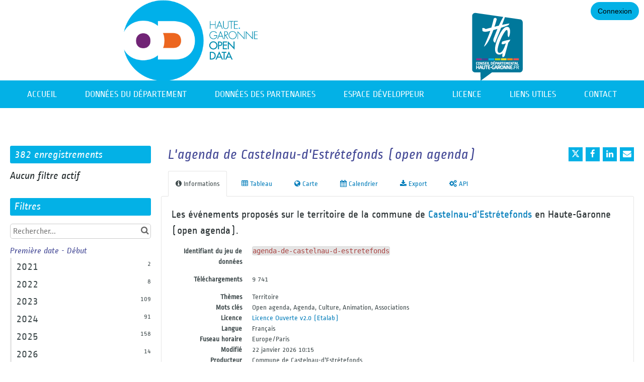

--- FILE ---
content_type: text/html; charset=utf-8
request_url: https://www.google.com/recaptcha/api2/anchor?ar=1&k=6LfqeoUjAAAAAO5al6_pzMl6PS6XirvfEERg55qa&co=aHR0cHM6Ly9kYXRhLmhhdXRlLWdhcm9ubmUuZnI6NDQz&hl=fr&v=N67nZn4AqZkNcbeMu4prBgzg&size=normal&anchor-ms=20000&execute-ms=30000&cb=kh0oahnk7ja9
body_size: 50463
content:
<!DOCTYPE HTML><html dir="ltr" lang="fr"><head><meta http-equiv="Content-Type" content="text/html; charset=UTF-8">
<meta http-equiv="X-UA-Compatible" content="IE=edge">
<title>reCAPTCHA</title>
<style type="text/css">
/* cyrillic-ext */
@font-face {
  font-family: 'Roboto';
  font-style: normal;
  font-weight: 400;
  font-stretch: 100%;
  src: url(//fonts.gstatic.com/s/roboto/v48/KFO7CnqEu92Fr1ME7kSn66aGLdTylUAMa3GUBHMdazTgWw.woff2) format('woff2');
  unicode-range: U+0460-052F, U+1C80-1C8A, U+20B4, U+2DE0-2DFF, U+A640-A69F, U+FE2E-FE2F;
}
/* cyrillic */
@font-face {
  font-family: 'Roboto';
  font-style: normal;
  font-weight: 400;
  font-stretch: 100%;
  src: url(//fonts.gstatic.com/s/roboto/v48/KFO7CnqEu92Fr1ME7kSn66aGLdTylUAMa3iUBHMdazTgWw.woff2) format('woff2');
  unicode-range: U+0301, U+0400-045F, U+0490-0491, U+04B0-04B1, U+2116;
}
/* greek-ext */
@font-face {
  font-family: 'Roboto';
  font-style: normal;
  font-weight: 400;
  font-stretch: 100%;
  src: url(//fonts.gstatic.com/s/roboto/v48/KFO7CnqEu92Fr1ME7kSn66aGLdTylUAMa3CUBHMdazTgWw.woff2) format('woff2');
  unicode-range: U+1F00-1FFF;
}
/* greek */
@font-face {
  font-family: 'Roboto';
  font-style: normal;
  font-weight: 400;
  font-stretch: 100%;
  src: url(//fonts.gstatic.com/s/roboto/v48/KFO7CnqEu92Fr1ME7kSn66aGLdTylUAMa3-UBHMdazTgWw.woff2) format('woff2');
  unicode-range: U+0370-0377, U+037A-037F, U+0384-038A, U+038C, U+038E-03A1, U+03A3-03FF;
}
/* math */
@font-face {
  font-family: 'Roboto';
  font-style: normal;
  font-weight: 400;
  font-stretch: 100%;
  src: url(//fonts.gstatic.com/s/roboto/v48/KFO7CnqEu92Fr1ME7kSn66aGLdTylUAMawCUBHMdazTgWw.woff2) format('woff2');
  unicode-range: U+0302-0303, U+0305, U+0307-0308, U+0310, U+0312, U+0315, U+031A, U+0326-0327, U+032C, U+032F-0330, U+0332-0333, U+0338, U+033A, U+0346, U+034D, U+0391-03A1, U+03A3-03A9, U+03B1-03C9, U+03D1, U+03D5-03D6, U+03F0-03F1, U+03F4-03F5, U+2016-2017, U+2034-2038, U+203C, U+2040, U+2043, U+2047, U+2050, U+2057, U+205F, U+2070-2071, U+2074-208E, U+2090-209C, U+20D0-20DC, U+20E1, U+20E5-20EF, U+2100-2112, U+2114-2115, U+2117-2121, U+2123-214F, U+2190, U+2192, U+2194-21AE, U+21B0-21E5, U+21F1-21F2, U+21F4-2211, U+2213-2214, U+2216-22FF, U+2308-230B, U+2310, U+2319, U+231C-2321, U+2336-237A, U+237C, U+2395, U+239B-23B7, U+23D0, U+23DC-23E1, U+2474-2475, U+25AF, U+25B3, U+25B7, U+25BD, U+25C1, U+25CA, U+25CC, U+25FB, U+266D-266F, U+27C0-27FF, U+2900-2AFF, U+2B0E-2B11, U+2B30-2B4C, U+2BFE, U+3030, U+FF5B, U+FF5D, U+1D400-1D7FF, U+1EE00-1EEFF;
}
/* symbols */
@font-face {
  font-family: 'Roboto';
  font-style: normal;
  font-weight: 400;
  font-stretch: 100%;
  src: url(//fonts.gstatic.com/s/roboto/v48/KFO7CnqEu92Fr1ME7kSn66aGLdTylUAMaxKUBHMdazTgWw.woff2) format('woff2');
  unicode-range: U+0001-000C, U+000E-001F, U+007F-009F, U+20DD-20E0, U+20E2-20E4, U+2150-218F, U+2190, U+2192, U+2194-2199, U+21AF, U+21E6-21F0, U+21F3, U+2218-2219, U+2299, U+22C4-22C6, U+2300-243F, U+2440-244A, U+2460-24FF, U+25A0-27BF, U+2800-28FF, U+2921-2922, U+2981, U+29BF, U+29EB, U+2B00-2BFF, U+4DC0-4DFF, U+FFF9-FFFB, U+10140-1018E, U+10190-1019C, U+101A0, U+101D0-101FD, U+102E0-102FB, U+10E60-10E7E, U+1D2C0-1D2D3, U+1D2E0-1D37F, U+1F000-1F0FF, U+1F100-1F1AD, U+1F1E6-1F1FF, U+1F30D-1F30F, U+1F315, U+1F31C, U+1F31E, U+1F320-1F32C, U+1F336, U+1F378, U+1F37D, U+1F382, U+1F393-1F39F, U+1F3A7-1F3A8, U+1F3AC-1F3AF, U+1F3C2, U+1F3C4-1F3C6, U+1F3CA-1F3CE, U+1F3D4-1F3E0, U+1F3ED, U+1F3F1-1F3F3, U+1F3F5-1F3F7, U+1F408, U+1F415, U+1F41F, U+1F426, U+1F43F, U+1F441-1F442, U+1F444, U+1F446-1F449, U+1F44C-1F44E, U+1F453, U+1F46A, U+1F47D, U+1F4A3, U+1F4B0, U+1F4B3, U+1F4B9, U+1F4BB, U+1F4BF, U+1F4C8-1F4CB, U+1F4D6, U+1F4DA, U+1F4DF, U+1F4E3-1F4E6, U+1F4EA-1F4ED, U+1F4F7, U+1F4F9-1F4FB, U+1F4FD-1F4FE, U+1F503, U+1F507-1F50B, U+1F50D, U+1F512-1F513, U+1F53E-1F54A, U+1F54F-1F5FA, U+1F610, U+1F650-1F67F, U+1F687, U+1F68D, U+1F691, U+1F694, U+1F698, U+1F6AD, U+1F6B2, U+1F6B9-1F6BA, U+1F6BC, U+1F6C6-1F6CF, U+1F6D3-1F6D7, U+1F6E0-1F6EA, U+1F6F0-1F6F3, U+1F6F7-1F6FC, U+1F700-1F7FF, U+1F800-1F80B, U+1F810-1F847, U+1F850-1F859, U+1F860-1F887, U+1F890-1F8AD, U+1F8B0-1F8BB, U+1F8C0-1F8C1, U+1F900-1F90B, U+1F93B, U+1F946, U+1F984, U+1F996, U+1F9E9, U+1FA00-1FA6F, U+1FA70-1FA7C, U+1FA80-1FA89, U+1FA8F-1FAC6, U+1FACE-1FADC, U+1FADF-1FAE9, U+1FAF0-1FAF8, U+1FB00-1FBFF;
}
/* vietnamese */
@font-face {
  font-family: 'Roboto';
  font-style: normal;
  font-weight: 400;
  font-stretch: 100%;
  src: url(//fonts.gstatic.com/s/roboto/v48/KFO7CnqEu92Fr1ME7kSn66aGLdTylUAMa3OUBHMdazTgWw.woff2) format('woff2');
  unicode-range: U+0102-0103, U+0110-0111, U+0128-0129, U+0168-0169, U+01A0-01A1, U+01AF-01B0, U+0300-0301, U+0303-0304, U+0308-0309, U+0323, U+0329, U+1EA0-1EF9, U+20AB;
}
/* latin-ext */
@font-face {
  font-family: 'Roboto';
  font-style: normal;
  font-weight: 400;
  font-stretch: 100%;
  src: url(//fonts.gstatic.com/s/roboto/v48/KFO7CnqEu92Fr1ME7kSn66aGLdTylUAMa3KUBHMdazTgWw.woff2) format('woff2');
  unicode-range: U+0100-02BA, U+02BD-02C5, U+02C7-02CC, U+02CE-02D7, U+02DD-02FF, U+0304, U+0308, U+0329, U+1D00-1DBF, U+1E00-1E9F, U+1EF2-1EFF, U+2020, U+20A0-20AB, U+20AD-20C0, U+2113, U+2C60-2C7F, U+A720-A7FF;
}
/* latin */
@font-face {
  font-family: 'Roboto';
  font-style: normal;
  font-weight: 400;
  font-stretch: 100%;
  src: url(//fonts.gstatic.com/s/roboto/v48/KFO7CnqEu92Fr1ME7kSn66aGLdTylUAMa3yUBHMdazQ.woff2) format('woff2');
  unicode-range: U+0000-00FF, U+0131, U+0152-0153, U+02BB-02BC, U+02C6, U+02DA, U+02DC, U+0304, U+0308, U+0329, U+2000-206F, U+20AC, U+2122, U+2191, U+2193, U+2212, U+2215, U+FEFF, U+FFFD;
}
/* cyrillic-ext */
@font-face {
  font-family: 'Roboto';
  font-style: normal;
  font-weight: 500;
  font-stretch: 100%;
  src: url(//fonts.gstatic.com/s/roboto/v48/KFO7CnqEu92Fr1ME7kSn66aGLdTylUAMa3GUBHMdazTgWw.woff2) format('woff2');
  unicode-range: U+0460-052F, U+1C80-1C8A, U+20B4, U+2DE0-2DFF, U+A640-A69F, U+FE2E-FE2F;
}
/* cyrillic */
@font-face {
  font-family: 'Roboto';
  font-style: normal;
  font-weight: 500;
  font-stretch: 100%;
  src: url(//fonts.gstatic.com/s/roboto/v48/KFO7CnqEu92Fr1ME7kSn66aGLdTylUAMa3iUBHMdazTgWw.woff2) format('woff2');
  unicode-range: U+0301, U+0400-045F, U+0490-0491, U+04B0-04B1, U+2116;
}
/* greek-ext */
@font-face {
  font-family: 'Roboto';
  font-style: normal;
  font-weight: 500;
  font-stretch: 100%;
  src: url(//fonts.gstatic.com/s/roboto/v48/KFO7CnqEu92Fr1ME7kSn66aGLdTylUAMa3CUBHMdazTgWw.woff2) format('woff2');
  unicode-range: U+1F00-1FFF;
}
/* greek */
@font-face {
  font-family: 'Roboto';
  font-style: normal;
  font-weight: 500;
  font-stretch: 100%;
  src: url(//fonts.gstatic.com/s/roboto/v48/KFO7CnqEu92Fr1ME7kSn66aGLdTylUAMa3-UBHMdazTgWw.woff2) format('woff2');
  unicode-range: U+0370-0377, U+037A-037F, U+0384-038A, U+038C, U+038E-03A1, U+03A3-03FF;
}
/* math */
@font-face {
  font-family: 'Roboto';
  font-style: normal;
  font-weight: 500;
  font-stretch: 100%;
  src: url(//fonts.gstatic.com/s/roboto/v48/KFO7CnqEu92Fr1ME7kSn66aGLdTylUAMawCUBHMdazTgWw.woff2) format('woff2');
  unicode-range: U+0302-0303, U+0305, U+0307-0308, U+0310, U+0312, U+0315, U+031A, U+0326-0327, U+032C, U+032F-0330, U+0332-0333, U+0338, U+033A, U+0346, U+034D, U+0391-03A1, U+03A3-03A9, U+03B1-03C9, U+03D1, U+03D5-03D6, U+03F0-03F1, U+03F4-03F5, U+2016-2017, U+2034-2038, U+203C, U+2040, U+2043, U+2047, U+2050, U+2057, U+205F, U+2070-2071, U+2074-208E, U+2090-209C, U+20D0-20DC, U+20E1, U+20E5-20EF, U+2100-2112, U+2114-2115, U+2117-2121, U+2123-214F, U+2190, U+2192, U+2194-21AE, U+21B0-21E5, U+21F1-21F2, U+21F4-2211, U+2213-2214, U+2216-22FF, U+2308-230B, U+2310, U+2319, U+231C-2321, U+2336-237A, U+237C, U+2395, U+239B-23B7, U+23D0, U+23DC-23E1, U+2474-2475, U+25AF, U+25B3, U+25B7, U+25BD, U+25C1, U+25CA, U+25CC, U+25FB, U+266D-266F, U+27C0-27FF, U+2900-2AFF, U+2B0E-2B11, U+2B30-2B4C, U+2BFE, U+3030, U+FF5B, U+FF5D, U+1D400-1D7FF, U+1EE00-1EEFF;
}
/* symbols */
@font-face {
  font-family: 'Roboto';
  font-style: normal;
  font-weight: 500;
  font-stretch: 100%;
  src: url(//fonts.gstatic.com/s/roboto/v48/KFO7CnqEu92Fr1ME7kSn66aGLdTylUAMaxKUBHMdazTgWw.woff2) format('woff2');
  unicode-range: U+0001-000C, U+000E-001F, U+007F-009F, U+20DD-20E0, U+20E2-20E4, U+2150-218F, U+2190, U+2192, U+2194-2199, U+21AF, U+21E6-21F0, U+21F3, U+2218-2219, U+2299, U+22C4-22C6, U+2300-243F, U+2440-244A, U+2460-24FF, U+25A0-27BF, U+2800-28FF, U+2921-2922, U+2981, U+29BF, U+29EB, U+2B00-2BFF, U+4DC0-4DFF, U+FFF9-FFFB, U+10140-1018E, U+10190-1019C, U+101A0, U+101D0-101FD, U+102E0-102FB, U+10E60-10E7E, U+1D2C0-1D2D3, U+1D2E0-1D37F, U+1F000-1F0FF, U+1F100-1F1AD, U+1F1E6-1F1FF, U+1F30D-1F30F, U+1F315, U+1F31C, U+1F31E, U+1F320-1F32C, U+1F336, U+1F378, U+1F37D, U+1F382, U+1F393-1F39F, U+1F3A7-1F3A8, U+1F3AC-1F3AF, U+1F3C2, U+1F3C4-1F3C6, U+1F3CA-1F3CE, U+1F3D4-1F3E0, U+1F3ED, U+1F3F1-1F3F3, U+1F3F5-1F3F7, U+1F408, U+1F415, U+1F41F, U+1F426, U+1F43F, U+1F441-1F442, U+1F444, U+1F446-1F449, U+1F44C-1F44E, U+1F453, U+1F46A, U+1F47D, U+1F4A3, U+1F4B0, U+1F4B3, U+1F4B9, U+1F4BB, U+1F4BF, U+1F4C8-1F4CB, U+1F4D6, U+1F4DA, U+1F4DF, U+1F4E3-1F4E6, U+1F4EA-1F4ED, U+1F4F7, U+1F4F9-1F4FB, U+1F4FD-1F4FE, U+1F503, U+1F507-1F50B, U+1F50D, U+1F512-1F513, U+1F53E-1F54A, U+1F54F-1F5FA, U+1F610, U+1F650-1F67F, U+1F687, U+1F68D, U+1F691, U+1F694, U+1F698, U+1F6AD, U+1F6B2, U+1F6B9-1F6BA, U+1F6BC, U+1F6C6-1F6CF, U+1F6D3-1F6D7, U+1F6E0-1F6EA, U+1F6F0-1F6F3, U+1F6F7-1F6FC, U+1F700-1F7FF, U+1F800-1F80B, U+1F810-1F847, U+1F850-1F859, U+1F860-1F887, U+1F890-1F8AD, U+1F8B0-1F8BB, U+1F8C0-1F8C1, U+1F900-1F90B, U+1F93B, U+1F946, U+1F984, U+1F996, U+1F9E9, U+1FA00-1FA6F, U+1FA70-1FA7C, U+1FA80-1FA89, U+1FA8F-1FAC6, U+1FACE-1FADC, U+1FADF-1FAE9, U+1FAF0-1FAF8, U+1FB00-1FBFF;
}
/* vietnamese */
@font-face {
  font-family: 'Roboto';
  font-style: normal;
  font-weight: 500;
  font-stretch: 100%;
  src: url(//fonts.gstatic.com/s/roboto/v48/KFO7CnqEu92Fr1ME7kSn66aGLdTylUAMa3OUBHMdazTgWw.woff2) format('woff2');
  unicode-range: U+0102-0103, U+0110-0111, U+0128-0129, U+0168-0169, U+01A0-01A1, U+01AF-01B0, U+0300-0301, U+0303-0304, U+0308-0309, U+0323, U+0329, U+1EA0-1EF9, U+20AB;
}
/* latin-ext */
@font-face {
  font-family: 'Roboto';
  font-style: normal;
  font-weight: 500;
  font-stretch: 100%;
  src: url(//fonts.gstatic.com/s/roboto/v48/KFO7CnqEu92Fr1ME7kSn66aGLdTylUAMa3KUBHMdazTgWw.woff2) format('woff2');
  unicode-range: U+0100-02BA, U+02BD-02C5, U+02C7-02CC, U+02CE-02D7, U+02DD-02FF, U+0304, U+0308, U+0329, U+1D00-1DBF, U+1E00-1E9F, U+1EF2-1EFF, U+2020, U+20A0-20AB, U+20AD-20C0, U+2113, U+2C60-2C7F, U+A720-A7FF;
}
/* latin */
@font-face {
  font-family: 'Roboto';
  font-style: normal;
  font-weight: 500;
  font-stretch: 100%;
  src: url(//fonts.gstatic.com/s/roboto/v48/KFO7CnqEu92Fr1ME7kSn66aGLdTylUAMa3yUBHMdazQ.woff2) format('woff2');
  unicode-range: U+0000-00FF, U+0131, U+0152-0153, U+02BB-02BC, U+02C6, U+02DA, U+02DC, U+0304, U+0308, U+0329, U+2000-206F, U+20AC, U+2122, U+2191, U+2193, U+2212, U+2215, U+FEFF, U+FFFD;
}
/* cyrillic-ext */
@font-face {
  font-family: 'Roboto';
  font-style: normal;
  font-weight: 900;
  font-stretch: 100%;
  src: url(//fonts.gstatic.com/s/roboto/v48/KFO7CnqEu92Fr1ME7kSn66aGLdTylUAMa3GUBHMdazTgWw.woff2) format('woff2');
  unicode-range: U+0460-052F, U+1C80-1C8A, U+20B4, U+2DE0-2DFF, U+A640-A69F, U+FE2E-FE2F;
}
/* cyrillic */
@font-face {
  font-family: 'Roboto';
  font-style: normal;
  font-weight: 900;
  font-stretch: 100%;
  src: url(//fonts.gstatic.com/s/roboto/v48/KFO7CnqEu92Fr1ME7kSn66aGLdTylUAMa3iUBHMdazTgWw.woff2) format('woff2');
  unicode-range: U+0301, U+0400-045F, U+0490-0491, U+04B0-04B1, U+2116;
}
/* greek-ext */
@font-face {
  font-family: 'Roboto';
  font-style: normal;
  font-weight: 900;
  font-stretch: 100%;
  src: url(//fonts.gstatic.com/s/roboto/v48/KFO7CnqEu92Fr1ME7kSn66aGLdTylUAMa3CUBHMdazTgWw.woff2) format('woff2');
  unicode-range: U+1F00-1FFF;
}
/* greek */
@font-face {
  font-family: 'Roboto';
  font-style: normal;
  font-weight: 900;
  font-stretch: 100%;
  src: url(//fonts.gstatic.com/s/roboto/v48/KFO7CnqEu92Fr1ME7kSn66aGLdTylUAMa3-UBHMdazTgWw.woff2) format('woff2');
  unicode-range: U+0370-0377, U+037A-037F, U+0384-038A, U+038C, U+038E-03A1, U+03A3-03FF;
}
/* math */
@font-face {
  font-family: 'Roboto';
  font-style: normal;
  font-weight: 900;
  font-stretch: 100%;
  src: url(//fonts.gstatic.com/s/roboto/v48/KFO7CnqEu92Fr1ME7kSn66aGLdTylUAMawCUBHMdazTgWw.woff2) format('woff2');
  unicode-range: U+0302-0303, U+0305, U+0307-0308, U+0310, U+0312, U+0315, U+031A, U+0326-0327, U+032C, U+032F-0330, U+0332-0333, U+0338, U+033A, U+0346, U+034D, U+0391-03A1, U+03A3-03A9, U+03B1-03C9, U+03D1, U+03D5-03D6, U+03F0-03F1, U+03F4-03F5, U+2016-2017, U+2034-2038, U+203C, U+2040, U+2043, U+2047, U+2050, U+2057, U+205F, U+2070-2071, U+2074-208E, U+2090-209C, U+20D0-20DC, U+20E1, U+20E5-20EF, U+2100-2112, U+2114-2115, U+2117-2121, U+2123-214F, U+2190, U+2192, U+2194-21AE, U+21B0-21E5, U+21F1-21F2, U+21F4-2211, U+2213-2214, U+2216-22FF, U+2308-230B, U+2310, U+2319, U+231C-2321, U+2336-237A, U+237C, U+2395, U+239B-23B7, U+23D0, U+23DC-23E1, U+2474-2475, U+25AF, U+25B3, U+25B7, U+25BD, U+25C1, U+25CA, U+25CC, U+25FB, U+266D-266F, U+27C0-27FF, U+2900-2AFF, U+2B0E-2B11, U+2B30-2B4C, U+2BFE, U+3030, U+FF5B, U+FF5D, U+1D400-1D7FF, U+1EE00-1EEFF;
}
/* symbols */
@font-face {
  font-family: 'Roboto';
  font-style: normal;
  font-weight: 900;
  font-stretch: 100%;
  src: url(//fonts.gstatic.com/s/roboto/v48/KFO7CnqEu92Fr1ME7kSn66aGLdTylUAMaxKUBHMdazTgWw.woff2) format('woff2');
  unicode-range: U+0001-000C, U+000E-001F, U+007F-009F, U+20DD-20E0, U+20E2-20E4, U+2150-218F, U+2190, U+2192, U+2194-2199, U+21AF, U+21E6-21F0, U+21F3, U+2218-2219, U+2299, U+22C4-22C6, U+2300-243F, U+2440-244A, U+2460-24FF, U+25A0-27BF, U+2800-28FF, U+2921-2922, U+2981, U+29BF, U+29EB, U+2B00-2BFF, U+4DC0-4DFF, U+FFF9-FFFB, U+10140-1018E, U+10190-1019C, U+101A0, U+101D0-101FD, U+102E0-102FB, U+10E60-10E7E, U+1D2C0-1D2D3, U+1D2E0-1D37F, U+1F000-1F0FF, U+1F100-1F1AD, U+1F1E6-1F1FF, U+1F30D-1F30F, U+1F315, U+1F31C, U+1F31E, U+1F320-1F32C, U+1F336, U+1F378, U+1F37D, U+1F382, U+1F393-1F39F, U+1F3A7-1F3A8, U+1F3AC-1F3AF, U+1F3C2, U+1F3C4-1F3C6, U+1F3CA-1F3CE, U+1F3D4-1F3E0, U+1F3ED, U+1F3F1-1F3F3, U+1F3F5-1F3F7, U+1F408, U+1F415, U+1F41F, U+1F426, U+1F43F, U+1F441-1F442, U+1F444, U+1F446-1F449, U+1F44C-1F44E, U+1F453, U+1F46A, U+1F47D, U+1F4A3, U+1F4B0, U+1F4B3, U+1F4B9, U+1F4BB, U+1F4BF, U+1F4C8-1F4CB, U+1F4D6, U+1F4DA, U+1F4DF, U+1F4E3-1F4E6, U+1F4EA-1F4ED, U+1F4F7, U+1F4F9-1F4FB, U+1F4FD-1F4FE, U+1F503, U+1F507-1F50B, U+1F50D, U+1F512-1F513, U+1F53E-1F54A, U+1F54F-1F5FA, U+1F610, U+1F650-1F67F, U+1F687, U+1F68D, U+1F691, U+1F694, U+1F698, U+1F6AD, U+1F6B2, U+1F6B9-1F6BA, U+1F6BC, U+1F6C6-1F6CF, U+1F6D3-1F6D7, U+1F6E0-1F6EA, U+1F6F0-1F6F3, U+1F6F7-1F6FC, U+1F700-1F7FF, U+1F800-1F80B, U+1F810-1F847, U+1F850-1F859, U+1F860-1F887, U+1F890-1F8AD, U+1F8B0-1F8BB, U+1F8C0-1F8C1, U+1F900-1F90B, U+1F93B, U+1F946, U+1F984, U+1F996, U+1F9E9, U+1FA00-1FA6F, U+1FA70-1FA7C, U+1FA80-1FA89, U+1FA8F-1FAC6, U+1FACE-1FADC, U+1FADF-1FAE9, U+1FAF0-1FAF8, U+1FB00-1FBFF;
}
/* vietnamese */
@font-face {
  font-family: 'Roboto';
  font-style: normal;
  font-weight: 900;
  font-stretch: 100%;
  src: url(//fonts.gstatic.com/s/roboto/v48/KFO7CnqEu92Fr1ME7kSn66aGLdTylUAMa3OUBHMdazTgWw.woff2) format('woff2');
  unicode-range: U+0102-0103, U+0110-0111, U+0128-0129, U+0168-0169, U+01A0-01A1, U+01AF-01B0, U+0300-0301, U+0303-0304, U+0308-0309, U+0323, U+0329, U+1EA0-1EF9, U+20AB;
}
/* latin-ext */
@font-face {
  font-family: 'Roboto';
  font-style: normal;
  font-weight: 900;
  font-stretch: 100%;
  src: url(//fonts.gstatic.com/s/roboto/v48/KFO7CnqEu92Fr1ME7kSn66aGLdTylUAMa3KUBHMdazTgWw.woff2) format('woff2');
  unicode-range: U+0100-02BA, U+02BD-02C5, U+02C7-02CC, U+02CE-02D7, U+02DD-02FF, U+0304, U+0308, U+0329, U+1D00-1DBF, U+1E00-1E9F, U+1EF2-1EFF, U+2020, U+20A0-20AB, U+20AD-20C0, U+2113, U+2C60-2C7F, U+A720-A7FF;
}
/* latin */
@font-face {
  font-family: 'Roboto';
  font-style: normal;
  font-weight: 900;
  font-stretch: 100%;
  src: url(//fonts.gstatic.com/s/roboto/v48/KFO7CnqEu92Fr1ME7kSn66aGLdTylUAMa3yUBHMdazQ.woff2) format('woff2');
  unicode-range: U+0000-00FF, U+0131, U+0152-0153, U+02BB-02BC, U+02C6, U+02DA, U+02DC, U+0304, U+0308, U+0329, U+2000-206F, U+20AC, U+2122, U+2191, U+2193, U+2212, U+2215, U+FEFF, U+FFFD;
}

</style>
<link rel="stylesheet" type="text/css" href="https://www.gstatic.com/recaptcha/releases/N67nZn4AqZkNcbeMu4prBgzg/styles__ltr.css">
<script nonce="Qtqju-Meg4SSabUwyo04LQ" type="text/javascript">window['__recaptcha_api'] = 'https://www.google.com/recaptcha/api2/';</script>
<script type="text/javascript" src="https://www.gstatic.com/recaptcha/releases/N67nZn4AqZkNcbeMu4prBgzg/recaptcha__fr.js" nonce="Qtqju-Meg4SSabUwyo04LQ">
      
    </script></head>
<body><div id="rc-anchor-alert" class="rc-anchor-alert"></div>
<input type="hidden" id="recaptcha-token" value="[base64]">
<script type="text/javascript" nonce="Qtqju-Meg4SSabUwyo04LQ">
      recaptcha.anchor.Main.init("[\x22ainput\x22,[\x22bgdata\x22,\x22\x22,\[base64]/[base64]/[base64]/[base64]/[base64]/[base64]/KGcoTywyNTMsTy5PKSxVRyhPLEMpKTpnKE8sMjUzLEMpLE8pKSxsKSksTykpfSxieT1mdW5jdGlvbihDLE8sdSxsKXtmb3IobD0odT1SKEMpLDApO08+MDtPLS0pbD1sPDw4fFooQyk7ZyhDLHUsbCl9LFVHPWZ1bmN0aW9uKEMsTyl7Qy5pLmxlbmd0aD4xMDQ/[base64]/[base64]/[base64]/[base64]/[base64]/[base64]/[base64]\\u003d\x22,\[base64]\\u003d\\u003d\x22,\x22w5jCrcKuw5PCs8Oww5HDjg9XaHVVfcKbwpsedWjCjQPDsDLCk8K8EcK4w60HbcKxAsKhU8KOYEFSNcOYKVFoPz/CmzvDtA97M8Ovw5HDnMOuw6YaK2zDgFcAwrDDlC3CiUBdwofDiMKaHAvDk1PCoMOHEnPDnnzCo8OxPsOpb8Kuw53DnMKOwos5w7zCk8ONfBTCpyDCjUPCg1Npw5DDsFAFaWIXCcO8Z8Kpw5XDt8K+AsOOwrEiNMO6wrPDpMKWw4fDkMKUwofCoBzCqArCuHZxIFzDrw/ChADCqsORMcKgd0w/[base64]/[base64]/wqDCo2vCnQLCtcK7w7g2wrM4FEtoEMO1w5nDoj4rwqfCiTFlwp7ClnAiw7Ejw7tUw50ow63CgcOrC8K+wrZwTGtEw6fDqizChMKbZV5kwqHCkTIcN8KpPgIUMVBiGsO/wqHDh8KiVsKpwr7DqTfDnifCigAzw7TCmwrDgTzDjcO7WX0PwoPDvT/DvQrCuMKJZRkzXcKfw5lLCD/DucKkw7PCr8K/QcOOwrQcOyYUZSrCgwjCtMOnNMK7WXnCl0Z8I8KiwrhBwrBYwo7ClcOqwrLCqsK3KMO/SjzDp8Ohwr3CjmdCwp8dcMKMw5J5D8OeG3jDsnHClgMAKMKRXCHDgcKawp/[base64]/DiibCsm3CrMOQVMOmw6JDw69/wpRYwpggw68+w5TDnMKGW8OlwrbDqMKRS8KRY8KOEsK9IcORwpLCrFg8wrAVwrcIwprDqVDDiU3CviDDrjTDvSrCr2kjV2kUwr/CiTnDmsKcNxw3AiTDk8KMbC3DiwvDkB7Cl8K+w6bDkcKhA0vDhDUUwrAUw4Bkwo5Lwo9raMKkCmlYI3PDv8Kgw7Ykw7YEMcOlwpJcw7bDtn3CssKWdMOFw7TCh8KcDsKMwqzCkMOqQ8OYNcKAw73DpcOBwqAiw4IOwqvDkEsWwqrCnDLDrMKnwpRHw4zCm8O/[base64]/Do8KGdwrCiT8CWi7CkMOdG8KXwpbDjSzDkEk+P8KXw7pww4ZiABwPw7rDvsK8SsOydcKzwqJZwrnDvVHDn8OxeGvDuA3CtcOIw41ZCwzDtXVuwo8jw5IZGmzDt8OUw5lBN1bCtcO8RSDChh80wpDChWHCsFbDgE14wr/[base64]/DtiXDmcOwU1zCmsKYwqfDrcK1w7fDmMO3JCfCiHXDlsOow4HCicOLb8Krw5/DuWooOToQecK1VElYScKrIMO2EXZuwp3CrcO0UcKPXGYbwp3Dh0UVwoASN8KpwoTCoFEZw6AkCMKCw7XCusOxw6vCgsKKLMKFUgNpDCjDocOXw50Vwo51XV01wrnDpXDDhcKrw5LCr8Opwq3DncOowowSd8KEWSnCm2HDtsO/[base64]/[base64]/ChVktV2cmCi4gw4vDnxMgCSYJXsKew4oaw6HCs8OsS8OLwoVmF8OuCcOKSHFIw4PDmQ7DusK/wpDConfDgF/[base64]/DgWB1wqHDgxzDlFNaw6XDulYBw6k0wqrDoRLCqRsMw4LDiXhjAC9ocUXDkzwlCcO9SX/Co8OGa8OYwpxYNcKPwpPCqMO8wrrCh1HCpkcnMBYOL2sPw5zDvh1rVhfCt1QEwrTCgsOUw4NCKMOJwqnDmkd+AMKTEhHClnrDn2IQwoTCvMKKbw8Dw63DhzLCosOxN8KNwp49wroCw7AlfcOkTcOmw5bCr8KiBHQqworDisOTw5AqWcOcw4TCugXCvcO4w6okw4/[base64]/CsXTClCsew5LDiBhLVxRFwr19T8O1HMOgwrXClErCmTLClsK+VsKgDDVQVgcsw4rDi8Kgw4bCr2lrXCnDtRopDMOAKhh1eDzDlkzDln4fwpgkwpYFaMK9w7xNw7sEwpVCJsODF0VvFinCnQ3CqTkRWj99ezjDp8Oww7U/[base64]/w7HDncKGVcOjw4x+M8O5wq1PwqbCkcOrR0NswqAow4R3wr8Qw4DDicKeScKgwrN/dVPCtWMcwpMfWDU/wpktw5DDgcOhwrLDr8Kfw7kIwpoBHX/DqMOIwqfDi2zClsOTYMKXwqHCtcO5T8KbMsOXTybDkcK0SlLDt8KIFMO9Sk/CrsOCRcOpw7p3Z8Kvw5fCqV91wpZ+QjYHwoLDhDPDncKDwpnCm8KVQA1HwqfDjsOjwq/Dv0vChCICw6pgS8OkXMONwonClcObwrXCi1rCmsONccK6BMKKwovDtl5samh1RcKIUsKcA8KZw7rChMOXwpZdw4Vqw7LDjCsawrjCjEnDqVXCkATClj49w7HDosKNJsOKw4NtNAEPw4HDlcOiB3LDgHdlwoVGwrdOMsKYfE8vUMOrL13DijJXwpshwqfDqMO/XsKLGMOdw7grw5PCn8OgZ8KrfMKrUcKJcEICwrbCucKeNSnClG3DgMKBfXACXjQ3HyPCo8OmfMOrw6NLNsKXwoRcBVrCnDjCp1LDnFbCi8OAag/[base64]/Qx3Dn8KkayTDtMOtQsODwqbChjjDnMKsLSEjMcK7R2QsEMOdDGjDhAk7GMKTw6jCn8KoGX3DrELDnsOXwp/Cu8K1c8KGw4bCqkXCnsKrw79qwr16ECbDrBo3wphXwrFuLh1wwpfCt8KNK8OCWHbDkUhpwqPDiMOPw4DDgE1Bw6fDu8KocMK9Vhx+UDnDoiQXXcK1w77Dj04Pa2N6RF7CnQ7DikNSwogWbF3CvCbCvnVAO8O+w4/CrmHDhcOweHREw4Z0fmBmw5DDm8O7w6Y9wrYvw4Zpw7rDnRQJdn7CgGE8csOXN8K1wrjCpB/CgzPCgwIQU8KkwoEnDHnCtsOKwpzCiwLDk8OIwpDDlEd1XA7DszTDp8KDw6dfw6TCqUBPwrPDlUglw5/[base64]/DllM8LsODwpvDvDBsD8O4w7Iaw4R2w6fDsArDiRl0IMKAw6l9wrICw55vaMOPTmvDk8KTwoI5eMKHXMKdN33DvcKwLz8Ewr1jw43Co8ONQGjCvsOZZsK6TcKPWMOcd8KRNsOlwpPCtwd3wr1/X8OUCcKlw6wEwo0IX8OASsK4WcOAL8KHw5I4InLChmbDscOmwpfDtcOoYMKvw6TDpcKUw5snKcKmJ8Oiw6cgwoJdw6d0woR4woXDgcOnw7/[base64]/DtArClsOTw47ClsKuwr0UBElRw5DCpCXCg8K7XmRjwqDDhMK0w79AKlsMwr7CnVnChcKYwrYuWMKGHMKAwrrDnGvDssOYw5hFwpQxCcKuw4cSE8KQw5rCt8OkwoLCtVnChcOGwodEw7F3woJufMOmw5FvwpHCkx1gMX3DvsOaw70TbT1BwoXDoBLDhcO/w5orw57DijXDnglpRVTDuXLDvmMxaE7DjjXDisKewoLCoMKYw6IPG8O3Y8Omw6rDsSPCkU/Dn0vCnRLDuH3CpsOQw4xjwo92wrBRZjvCosOiwoXDtMKGw6rCozjDocKdw79rGSczwoQJw7kAQw/CjsKFw4cMw6slEDTDp8O8PsKAZkUEwqVUOW/[base64]/[base64]/DvjfClcK+bil5wpEawr/CvxTDt2LCmzAYw6xoCEzCgcOFw6rDucOMUMOywrbDpXrDtyF/[base64]/wobDmMObw6TCsMODQ2NmO8Kewq1kw6vCiVt6WD7CrlQZUsK9w7XDtsO5wo8uZMKHZcOaSMKzwr/[base64]/E2rDpXYrwovCvMKiw4HCnsO5w6bCsTnChDPClnHDlhnDocKNVMOAwosrwrRhTlBuwojCrkBBw4AOXkJKw6BEKcKtLibCj1FiwqMHIMKVM8KowqYxwrrDucOQXsOUNMOSIXcow73DqsK/[base64]/Dr8OUQ8OIw57DssKow7DDghVsWcObcULDqcOIw5Eow4TDgcO3GMKsOwDCjB/DnDdPwrzCrcOAw41PazI/IMOubQ3CgcOHwqPDpFh2fcOUaA7DklVrw6vCmsK8QSPDpW53w6fCviTCmCJwM2/DkE40NzBQA8Kww7jCgwfDv8KTB2wgwqI6wpzCoXRdO8OcFV/CpyMUwrTClVc3HMKUw5/CmH0QTjLDqMKUVjpUdCHCnzkNwq9Nwo8EcEhWw7l5IsOZQ8O/NzUsP1tVw4fCocKAYVPDi3ovYizDvllhSsKiEMK5w51rUXlVw48Dwp/CjDzCqcOlwotWdEHDoMKEUXzCoQM/wootIWNbVzsCwrbDu8O4wqTDmMKcw6LClH7CnlEXK8OQwp42U8KdKRzCmm1Dw57DqsKZwo7CgcKSw4zDgnHCpSvDi8OXwpMBwonCsMOOeTtkb8Kew4DDpG7DuQDClRLCk8KOI1ZqCkUcZGdBwrghw7VXw7fCncKRw5Rvw5TDux/CrlvDqGsTWsK0OiZ9PcK4DMKLwoXDhsKYUHkBw6DDt8Kzw49gw4fDt8O5VEzDh8KUXQzDg2kdwp4KRMKdeElewqYzwpcdw67Dkj/CnFZ/w4PDvMK/[base64]/[base64]/DuMOqw4/DisOzwrnDssKVw6sDwqpgE8KtcsOgw53CtcOkw7vDm8Kswq8zw6PChwtaeysJZcOtwr0Vw5fCslTDkhzDucKYwrbDhxfCqcKDwogLwpnChTLCt2E/w70OBcKDQcOGT1nCtcKxwqAZK8KSVxw+dcKAwpdiw4zCjFnDrcO/wq4/EUg/[base64]/CoV1YecOzw7gowprDumcvwqfCnUpeRsOLR8KNJMKtE8OjTB3DjhF4worCghjDo3ZYGsKywogPwrDDmcKMQsOwJCHDgcOiSsKjdcKgw6TCtcOycCxVS8Obw7XCuXDCuXQhwqYRb8KiwoXCnMOgBQc9ecOGwrrDv3IQfMKTw4/Cj2bDnMOvw7hEfHNlwrzDkHLCt8OVw7kmwozCpsK/wpbDlWRTcXXDgMKeKMKYw4fCicKhwr0Gw5PCpcKpbHvDnsKrJDbCssK7TwXCoivCuMOeXxbCvzLDg8KWw7NwPsO0S8KdBMKAODDDvcO8csOmKcOLRsK2wrPDiMKQeRVpw53CrMOEDG3Cu8OIAMKEGsO4wrBCwqtJdMKqw6/DoMO1RsOXASPCpmvCk8OBwpc0wqZyw5Z/w4HCmVLDn2bCmx/ChgzDgMKXd8OHwqDCpsOGwpnDhcO5w5LCg08CCcOGelfDkhouw5bCnkh7w5lsGnjCpC3CtlTCusOvUcKfA8OIVcKnYwpaXXsLwpggTMK/w73DuXQQw6hfw4fDoMKUOcKQw7JTwqzDmwvCs2E/BSHCknjCszxiw7F8w5ULTGXCpMKhworCtMK8w5gHw5vDusOUw79ZwrcHfsO1KsO8EcK4T8OywqfCiMOtw4jCjcK5fU4hCAZ/w7jDisKSDFjCpWt9L8OUK8O7wqzCh8K1QcOTfMKRw5DCoMOPwqDDlMKPC35SwqJuwogFEMOwKMO6RMOqw7hAEsKRP0vDpn3DssKnw7Uod17CqBzDpsKFbMOmBMOlVMOEwrREJsKDYigcb3TDqkDDlMKEwrRlS2PCmGZ2VzhEYhAbMMO/wqfCtMOvU8OqT1IsLUXCjcODZcOxRsKswpwaCMOIwqw+OcKkw4NrKCMka0Vfaj9mTMO5bgrCvRzDsjs6w54GwpTDkMOwCVQew5tZbcKywqTCl8Kew7rCgsOHw4TDosO7G8OAwpo2wprCik3Di8KYZcO3X8O/Vg/DvEkLw5UWa8OOwo3CuFZRwo8EQcKZBybCpMK2woQRw7LCoFAOwrnCsVUkwp3Csh46w5o1w51IezHCrsK/fcO0wpUlw7DCrsO5w57Dm07DvcKfNcKKwqrDs8OFBcOawqrDsFrDnsO3SgbDn38ZX8OywpbCu8KBCBJhw4ZfwqoiAXUiQsOWw4HDrMKawrTCoVbCisOTw49OIC3Cm8KQY8KkwqrDrSYdwoLCkMO3wpkJW8OswohlUsKDfwXCvsO/BSrCn1LCiA7CgiHDrMOvwpEBwr/DgwhyDB5ew6zChmrCthE/FWYDSMOiSMKsSVLDuMOcIEsNezPDsELDlMOVw4oqwpPCl8KZwpYYw50Rw5rCjEbDksKqSx7CqkPCtmMMw4XClsKVw6JjW8O/w53CoFgUw5XCk8Kkwr1Uw7LChGVTMsOtWwzCiMKXHMO7w4Ynw6IdFn7CpcKqJjnCi09KwrN0Z8KzwrzDoQXCssKuwr1Mw7XCqTkZwpwkwq7DgBHDnVfDpMKvw6XChQ3DgcKBwrzChcOSwqggw6nDlC1ObGFTw6NuW8KkJsKfDMOQwrJRSTLCg1/DshfDv8KpLUPCr8KYwpDCqi00w4jCncOPNATCtHhsQ8Kuai/CmEpSO3heJ8OHC0B9alPDlm/DiUbDoMKrw5PCpsO4asOqbXTDs8KPWk5wMsKpw4p7NkPDsT5kKcKjw4HCpMOJScOzwqDCg1LDu8OGw6Y/[base64]/DjVklLsOKw7xWw6FSwqnDiMOjwr44ClLCt8KXAXvDjnIvw5cNwrfCgcK9IMKCw4pow7nCtkxwXMO7w6TDpUnDtzbDmMOEw4thwr9OEXFNw77CtMK2wqDDtQV0w53CuMKmwo9hA14vw6HCvBPCsik0w73DjBHCkmkbw7bDrB/Cr10Sw6PCg2/Dn8OUBMOwQcKmwoXDhzXCncOXDcO6Wi1PwpnDl0DCqMKxwrjDtsKOZcKJwqHDh3piMcKjw5/[base64]/w6PDjiAGMjwpw5rCgcOsCWjDpcKZwq1kd8Okw5YxwonCowjCpMOuRgdLEwYNQcKbYHwWw4/[base64]/Dm2MmVR1gE8KXJsKswrXCl8OEw6QCAcO6wqvDlcOfwqszKRkpbMKdw7BCR8KEPhfCin3DrVAXdsOLw5PDgU8AVGkawq/DqEYKwpXDi3crWE0DN8O4Bwpaw6fChXrCgsKZVcKNw7HCpldnwohhSHcOdgzCuMO9wpVywrTDk8OkG2xRYsKvMxvCt0TCtcKJR2ZuCzzCo8KKNj56cj1Sw4Aew7vDnyjDjsOBW8KkZ0XDksO6PjDDhcKqKjYKw53ClHLDj8OJw47DrcKgwq4rw6/DlcOzYRjDuXjDlWBEwqcewofCuBlVw4jCiBfCsQdgw67Duj0xHcO4w7zCqD7DuxJDwpAhw7vCqMK6w79JH1NaIMOnJMK0dcOLwr1Swr7DjcKPwoYyNC0lJ8K5XQAkOF4Ww4PCiAjCrWRAYQRlw6nCmScEw47Ct1Jow5zDsh/DgcK1eMK2P0A2wo3DkcK7wpTDrsO0w5HDs8OtwoHDvMKOwprDjxTClm0KwpNRwpXDlxvDscKzDXUqTgwOwqA8PzJNwq03BsOFHXtwf3bCmMKCw5rDiMOtwr5Kw4ohwpt3fh/DuCPCrsOaWnh/w5kOW8KcKcKEwqgoM8KAwoYfwoxeXhZvwrJnw5JlYcOIcT7Cgy/CiQt9w47DscKpwpPCvsKvw67DuCfCvTnChMOYe8OOw6DCpsKpQMKlwrfCmlVwwqcObMK/wpVWw6xmw5XCmsKuOMK1wrxywow4RyjCs8OLwrPDuCctw5TDtMKAFsOqwqg8wqLDmXLDtcKlw5/CrMKCIBzDij/Dp8O5w748wqfDssK9wpBjw5w3LybDjW/CqXTCicO+AcKpw7wJMzvDqcOFwpR6IBfDlsKrw6XDgy/ClsOCw4fDmsOwSXxTdMKIBwLClcOmw7kDHsKkw55HwplYw6DDsMOhO2/DssK9UCYracOow4ZOMXxFE3HCiWbCmVYQwotSwpZPOiFfGcKrwrtoBHDClh/[base64]/w5LCoVIUw6bCmcO/w4Y6Axpsw5fDkcKgf1tQRjTCj8O8wozClz5HH8KJwrDDqcOgwr7CisKUEQvCqG3DrMKMT8Orw4h/LGkoYkbDrkx5w6zCiHheL8OmwqjCqMKNDQcuwr8+wrzDtT7DvVgEwpQMSsOtBipVw67DvF/ClRBifHnCnRAxVMKtMMOpwrHDmEgwwpp6XcOAw7PDjMK7HcKow77DgsO4w4BEw6A6cMKrwrzDsMKBGQNEe8OURsO9F8OewpB3XX9/wpY/w5ksQC0DNjPCrkVpKsKGZG0cckI+wo1rJcKUwpzCqcOBLSkdw5JSLMKPMcO2wooJS3TCn201X8K1XzPDqcOhJ8OMwoxANsKkw5zDnScfw7Ulw7NibcKrIg3ChcOkNMKjwr3DtcO/wqY4d2LCu0nDqiUbw4FRw7DCrMO/Y1vDmsOBCWfDpsOabMKGUQPCuidpwox4wpbDsmMlKcOVbQA2wqdeWcKawpzCkVrCkHTCrxPCiMOow4rDhcKPC8KGdwU8woNHJ3E4EcO9U33CmMKpMMKuw5A/EQjDqR8YHALDk8KnwrV9cMK7Fh9xw69xwro1wq51w7fCknjCosKlETk7d8OyUcOaWsKQQ2ZPwqzDsmAXw60TGxPCq8K9w6YKeVQsw6o+w53DkcKbB8KvXx8kXCDCrsKLZMKmZ8O9cyo2E3jCssKwFcOvw5/DsyTDlHNHT3TDsmMiY3Ztw7LDkjvDkAzDo0TCjMK8wpbDksOZF8OwOsOMwr5qWWp5fcKWw4nCgMK1TsKhMlF5C8Onw7Vdw7TDo2xYw5zDusOvwrgowq5zw4XDtALCkkzCvWjCo8K+QcK2TUlIw4vDkiXCrhs7CUPCiiDDtsO7wqTDjMKAZGB9w5/DjMKncBDCksKmw4wIw5cIYcO6HMOKKsO1wpB6S8Knwq9+wo/CnxlTA283D8OXwphhdMOoGGQIMAMWDcKwMsOYwoUwwqAgwokMJMOeGMKDZMOfd17DuyZXw6lWw43Ci8KRTzd/dsKhwosbKFjCtFHCqjvDvTlAMQ3CgxYuScKSMcK2B3vCgcKgwoPCuk/Dp8Kow5xIehJzwrh0w7LCg2NKw67DtHUWcxjDksKHaBRhw559wpcTw4jCpyYtwrXDnMKFFRRKASsFwqZdwqHCoiwNQ8KrSgYfwr7CpcOmBMOGZHjChMOXAMKdwprDqcKaKT1YYGwVw57DvkICwpnCnMODwqXCgMKMDgjDllVQGHcXw6PDsMKxNREmwr/CssKkdmBNZMKoISdPw7QTw65nJsOcwqRDwpLCjxTCvMO/PcOtImE/CWEMfsO3w5odU8ODwpYqwpdvRxU1wpHDgnJOw5DDh0vDp8K4P8Kiwp9PRcK6H8OtdsOzwrLDhV97wofDscKqw71ow4fDucKIw57CrVHCj8Omw5klPy7CjsO0LB0iKcK6w4F/w58XGk5uw44Vw6xEeW3DnRUmYcKIP8O/QsKPwqwaw5Q8wpLDjGApQWfDqno8w69xLRdTLcKKw6vDoi8yVXLCo2fClMONPcOOw5zDocO/UBwQDC12aQzDrEnCjV/Doyk6w4wew6Z/wqt7fissZcKfYgd2w4gYEzLCqcKLCGTCjsOKS8K5SMO7wpzCtcKew5g9wo1vw6E3U8OOS8K+w7/[base64]/LCYDwpgHwrvDu8KPw5/DssKew4DDqcKlQsOHwoTDuWQ+NMKodcKcwpgvw4DDhMONIRrDjcOza1fCsMOWC8OoLToCw7rCpibCt1zCmcK7wqjDksK/fyF3HsOAwr1iX2Ynwp3DgzACd8Kvw7LDo8KkC3TCtgFBFkDCrxzDj8O6wqzCuS3DksKiw4TCs2/ChTfDrEMdQsOqFlMPHELDvBxacFAdwrvCoMOaL3dubBjCrMOBwqQzKgQlcgbCmcOewoXDjcKJw5TCqQnDusOvw7rClVUnwpXDnsOgwp3DtcKleEbDrMKZwqtuw6cYwrrDlMO8w59pw7BLMxheOcOuBXLCvQ/CrsO4ecOkH8K2w5LDm8OCLMOZw7hZCcOWTV7CiAMrw5ACdMO/WsO6cWdEw61VNsOzTG7DjsOWJQjDnsO8B8OnSjHCsXF1RxTClynCjkJqFsO3R0dzw7jDuyvCqcK4w7IKw5Q+woTCm8OawptaVDjCu8O9woDDsVDCm8KPTMOcw4XDl2XDj13DgcOMwojCrigcQsO7Pi7DvgDDrMOGwofCtTI+KlLCtGnCr8OFCMKcwr/CoWDCnlzCoCpTw4jCncKSXE3ChR0wPhvDlsOYRcKYG3TDozTDk8KFXcKOIcO9w5HCtHUCw4zCrMKVEiscw7zDtwnDtEVKwqdFwo7Dk2luESnCihTCmigaK1jDlSPDgH/DqTTCniUqACBvMEHDmhkdTHw8w50VY8OXXX8/bXvDqGtlwrV2d8OedcKnfS1rM8KfwqPCrWFMQMKWSsOmUsOMw78iw5pVw6zChHcFwoBtworDvDvCgsO6BmbDtggdw5/[base64]/wpASRMKqwp7Dp8Oaw5ZcIsKuWjAXwr1gWsKHw5TCsTZwwoDCs3orwrdFwqrDvsOmw6PCtcO3w7TCm001worCvScaKz3DhcK5w5chMFh1EmHChALCuXd0woZhwr7Dgn0lwpLCvjLDp1jCl8K8bFvCpWbDjR4sdxbCp8KXS04Ww4/Dl3zDvz/CoXlow5/DscO6wqHDgTF4w4kbZ8OMNcOPw6/CgsO0f8O8UsOhwqHDgcKTDsOqA8OkBcOqwoXCpMKzw60CwpTCvQ95w6ZGwpQGw6BhwrLDqBjCoDHClMOWwq7CoE1IwovDosOhZndLwqfCpEHCjTbCgGPDukATwoYmw6Raw5EnT3lxIV5oAMKhL8O1wrwiwp/ChVNrFBsgw7zCtcO7aMKDWVJbwrXDs8Kbw7jDn8Owwocsw73DkMOoPMK1w6fCqsOQYiQMw7/[base64]/ChSLDqFPDvcObB8ORDMOSwqg0fw/[base64]/DmBbCgMKAJSExdcKVd8O0wo/DisKLeMO2bGs0BiNPwqTCv1zDnsO9wpHCg8OXb8KJMRvCrSlxwpjCkcOhwrXCncKeCzDDgUA3wo3DtMKCwrhVIw/Cnit3w6RwwpDCqgVIMMOeHTLDtsKZwp9ydgppdMKSwpIAw7zCicONwrFjwp/DgXYYw6t4PcOmcMOywrNsw4nDmsKOwqDCrHVcCybDinRDFsOiw7XDg2UDD8OMTcKqwr/Cp05AcSfDtsK5RQrDnScBAcO/w4vCgcK0MUHDhEHDm8O/[base64]/DMOuwos0w5kuN03CtjINw7ooRzzDmhp1HVvCsBLCnFkBwpQEw5LDvnZtWcOQZMOjRCrDp8ONw7fCoVRQwp7DjcOTDMOpdcK5Q0MYwoHCpcK7XcKXwrM6wqsTwo/DtiHCiB8iRH06VsOMw58DN8KHw5DDm8KAw7MYazkWwqbDuAHCkMK/TkJ/BEzCvTzDjgAiUmN3w7vDslJfYcORF8KaDCDCoMO3w5zDoBHDhcOkDUfDhcKgwoZnw7MUPRpTSyHDi8O7CMO8cGZKMsOLw6VPw47DiS3DgQY+wr3CusOpLMOiPVzDkAVcw5ZSwpnDosKSbm/DunBHUMKCwqjDvMO2HsOAw4PCpQrDqw4IDMOXfX8uRsKAKMOnw40vwo9ww4DClMKowqHCknYSw5PDgEliSMO9woE4CcO/AkAxYMOHw5/DlMOzw67ClX3DmsKewpzDo1LDi2rDtFvDv8KVIg/Dj2LCjl/CrxM8wrhQwrY1wo3DlmFEwr/Cv3FCw63CpRTCiBfCqxTDocK5w7sGw6XCvMKVME/DvE7Dv0RMHEfCu8OvwpzCgsKjAMOcw4Zkwr3Dhy1xw5nCvXlZQMKXw4fCg8K9GcK0woY8wqTDrsOlAsK5wr7CuS3Cu8O1OXRuMwp/w6LCqBnCqsKewoh1wofCqMO9wqXCtcKYw48uOA4wwo8uwppKGgkwecOxcFLDh0pcWMOSwrYRw7lUwovCmz/CsMK/HmnDucKMwrJEw502RMOYwpvCoyhvN8OPwrR/NCTCsi5bwpvDmgXDgcKUWcK4CsKEEsO9w6klw5/CqMOuJ8OWwrbCmMOJclVtwoAqwoHDn8OZV8OZwpNmwpfDucK3wrxmfWPCkcOOW8OCE8OWSH9Yw7dbX3F/wpbDtsKnwoFdd8O7CsOUB8KDwobDlUzDjjJdw5TDmcOIw7HDlDvCmWYNw5AuVWbCsQ1rR8OYw7RYw47DscKrTTU2B8OMCsOMwpXDqMK/w47DsMOxKCfDhsO5SsKQw5rDhhLCpMOyLEpVwocrwo7DpcKEw491FcK+R1/[base64]/CqDp9w7jCncKnw6rCtwwzUcOIcgghWSs8w5EkRVlEecKMw4NHPGt4ZEjDhMO/w5zCicK6w5VXfhcAwqPCkyDCuAjDhMOQwqQiFsO/Q0Jhw4VCHMK7wocGMsOnw5JkwpHDjkrCkMO2V8Oad8KzAcKRbsKrRMO5wrQdHAnDhmfDoBtTw4ZrwogaJFc7TsKWMcOUNMOVdsOnNMOlwqjCmEnCssKHwrQ0eMOkOsKZwrQkK8KLaMOdwp/DkAM0wrEQEjnDsMKoScO0C8OFwohnw7vDrcOROh5MV8KhNcObVMKlACknGsK1w6nCuRHDpsO/wrFES8OgHnQxLsOmworCh8KsZsOyw5VbL8Ojw4gkXHzDjVLDuMOUwr5IE8KCw4c0FwBxwoA/D8KDAMOCw6BMesKMPycvwrTCoMKFw6ZJw7XDhMKSJBfCs0jClUcdYcKuw6wvwpPCnXgSbzUbG2QawoMmOm1CPcK7E1MdHl3ClMK0CcKmwpDDj8OWwpXDvV5+G8Kuw4HDmRN/YMOcw4V+SnLCrAJpfB80w7TDtMOQwojDhGvDlwZrGcK1UX8bwoTDi3prwr/DuwXCjUBtwp7CpjISGyPDim5zwqXDlE/CucKdwqsgeMKVwoh6BSTDmjLDumRkLsK3w44/XMO5IxEtLTxSDg7CgE50PcOQMcOnwq8DBEImwpU2wqLClXhmCMOiIcKQUWzCsQFUbcOsw6zCmsO/AsOSw5pjw4PDviMRImw0FMKKP3fCkcOfw7kDEsO/[base64]/[base64]/DgMK2w68yw6PCjMK/w6ApwpoawqPDnCXDpVbCoMKkLsKMCkzDlcKaIhjCvsKfc8Kew7Nkw6I5RFRLwrkkMTfDnMKew6rDo01PwppYb8KwGMObMMKCwrMaCEhvw6fCkMKUB8Kiw5fCl8O1WRxePMKGw5zDvcK1w6zDh8O7FUrDlMOfw4/[base64]/[base64]/Dim5+wqEWwqYdwonCimnDmcKveUbDtifDiR/DqA3CqWhhwpFmdVfCp2fChlQ2KcKVw5nDl8KCDl/DmUtiwqXDocOnwq4DIHLDtMKZS8KyIMOIwqlgQ03Ds8KoSzjDisKDB1lrUcOowp/[base64]/DgSHCjW3DqcKEKkXDgy/Dtykcw7nDkRsswqAWw5rClFnDk0xpdkrCvGIowrTDnEzDl8OzWUPDi0dowrZUN2bCgsKSw7JJwp/[base64]/[base64]/[base64]/wqLCnMOQw4lowrs5K2slWSXCjztXw4QzWcODwrXCgw3Dr8KXQgPCrcKuwrbDk8KoIMOUw4PDj8O3w6jCoU7Chj8wwpHCmsKLwp41w4prw63Cm8K9wqAKbsKnMMKoHcK+w5TDhy0YGVg/w6TDv2h1wq/Dr8OAw7hvb8O9w4lAwpLChsKywrMRw7wvBV9uOMKwwrRHwptTH07Di8KYehE+wq1LLmbDjsKaw4llf8OcwrvDnFUqwrFjw6nCk2/DiWB/w5vDlB0qMElvH1dPX8KNw7EpwoM/RMONwqw0wphVcgXChMKQw5pHwoJ5DMO1wp/DuzwWw6XDjnHDgQV7PXE5w44uSMKvLMKzw5klw5MmK8Kywq3Cqz7Ciy/CiMKqw4bCscObLTfDpy3DtCotwoJbw7V5Elc9w7XDgsOePi5JbcK5w5t/KiAbwr1UAxnCtEcGHsKMw5Qkw79aesOkfsKuDRsZw4vDgB5LDlQgZsKiwrotfcK3wovCoE8cw7zDkcOTw7wQw6hbwqHDl8KJwqHCtsKaHjPDusOJwrt+wpIEw7V7wpV/Q8OTVsKxw6k9w4BBZSHCuTzCtMKHWMKjXjMnw6smcMOeDwfCtDMTG8K5JMKuCMKqb8Osw6HDjcOEw6zClsO9CcO7SMOgw4vChEs6wrLDvTfDlMK6SA/CpHkEcsOcdMOIwpjCkSsQfcKLKMOYw4ZyS8O4dR0tWgHCvwgSwp7DsMKhw7BkwqEeIXliBz/CvW/DuMKjw74Cc0JmwpzDozvDvlhFSws8csOrwptnAw1EK8OBw63Dm8OvVMKkw7RXHksnOcOyw6IYIcKww6/DqMO0NsOpCAA6wqzDrl/DksOrZgjCgMOdEk0cw73Dr1PDiGvDj38ywrNtwrgEw49rwofCpR/CmXfDjA9/w5Yww7ovw7bDqsKQw6rCu8OHG3DDjcOOGj0dw7EKwpB1wrwLw44xMi5AwpTDqMOfw7vCosKfwoF4UGNawrV3ZnrCr8OhwrfCjcKGwqEHw4weHldXEyZyelpIw4FWwo/[base64]/CoVvDlUnDpjDCtzfDvsKKJMOgw794wpbDnVjDq8OhwrVJw5HCvcKPNFQVK8OtFMOdwqoPwoxMwoUGORbCkBfDmcKRWCTCh8OgZUBqw7opTsKLw7M1w7I/YQ44wpzDmgrCpATCoMOQQ8OvXkTChRM/eMKqwrnCi8OIwo7CjmhwJCzCumbCnsOLwozCkwvCpS3DksKBRTbDpnPDkkPDsg/Dj1/DpMOYwr4HcMKgf3PCu1B2GCXClsKDw4gkwoAtesKow5F4wp7CpsOrw4IpwpPDgcKMw6jDqEPDnhVwwpbDiy7CkDcdTgd2fm9bwoBjR8OawrB2w783woHDrgjDoXpLHnd7w5/ClsKLJgs6wp3DnsKDw4fCucOmIzHDpMK/VRDCpm/DpwXCqcKkw4nDrTVSwq1gcD1VRMKSC2/DpWIKZ3DDnMKYwoXDsMKWXTTCj8OBw44LesKAw6TDs8K5wrvCk8KBKcKhwptHwrAbwrPCq8O1wrjDnMOHw7DDkcKKwpLDgl0/H0HCh8OoasOwPRZawqREwpPCosKKw67DrTrDg8Klwq/DmVlCCkwNDWvCvlbDmcO1w4NgwoEcDMKdwrjCr8Ofw4d/w6Rew4UCwrNFwr5qLcODHMO1ScODQMKEw7g2F8OrX8OWwqbDlCPCksOPPmPCr8Oxw5J0wot7WVpcThrDjWVMwqPCgsONewEwwonCgh7DgSIPL8KyXV5VYRwDKcKEek9oEMOaMcKZeGTDg8OZeU/[base64]/CsS/DgsOlP3lYw5VELMOJw4psC8OCS8KSWMKmwpXCtsKpwrUIMcKkw7BhJ0vCkQZWMi/CoDpLfsKyFcOKOSMfwpJBw4/DhMOHQMO7w7zDkcORHMOBfMOofsKVw6bDlmLDiAUZSDshwpDCscKdAMKNw7fCucKQFlA7S31HFMOwThLDssKtLUbCv1IqRsKowofDosKfw4JRYcOiJ8KAwog2w5g5eCbCgsOIw5bCnsKYLCpHw5pyw5/[base64]/wr3CsTjDnjLCp8OGZBRPwoJXwrpHasK+WhDCjsO2w5LDmyjCn2omw4jDjGHDozvCgzVXwrHDvcOIw7cbw5EtQsKUckbCk8KDOsKww47CtCQWw5rCuMKsUTQeB8OZMWQPbMOzeGfDs8OIw5rDlEdXNBgiw6/CjsOhw6hVwqzChHrCnjBFw6LCiiF2wpowXxMhZm7CncKRw77DssK7w7A+RArDuA54wqxCNcKhfMK9wq/CsAsqcyLCsFnDum4Ow7www6fCqyp4azhiNsKJwoh/w4R4wpQ6w5HDkRnCmzLCqMKVwpHDtj0HSsKTwo7DjBs5McOHw5DDvcOKw67DpErDplReVcK4AMKXOMOWwoTDgcOSJz9awoLDlMOvKW4DDcK/F3bCuHolw5l5Q2EwU8OZaVzDlW7CkcO3O8O6Xw3CjHktaMOsRcKOw4jCknRAV8O3wrHCm8KMw6jDiAZxw4ZcCcO+w5wzUWDCuTlOGkpnw4MMwqw5PcONOBNfdcKSUUfDjloRdMOAwqwQw5DDrMOzdMKMw7DCgcK/wrI1RhjCvsKYw7LCp2HCpShYwo4Vw6Fzw7TDlijCrcOmHsOpw5EeD8K8aMKkwrZWCMO+w7RJw5LDosK/wqrCnwbCpH47ccKiw6pgIBDCicK6CsK0RsO0VC0bPF/[base64]/woXDtsKQdhI4UcOUJsOhw4XClEpiwosKwrXCqkzDs1F3CcKQw787w50rAFnCp8O/XlvDomVSecKgCX/DuCPCiVDDsTBhN8KpOcKyw73DmMK/w4DDocKzXsK0w6/CnB7Ci2TDinRCwr9mwpFGwqh0BcKgw4nDisOpI8Kuwr/DgAzDsMKqNMOrwovCpcK3w7zCnMKfwrUPwotywoBqRSzDgCnDlGgQSsKLVsKkfsKhw73DnAtjw7JMcQfDlUQ4w4gDUjLDh8KcwqLDqMK7wpDCmSNcw6LCmcOlBMOAw514w5s/O8Kfw7VsHMKHwonDoh7CscKvw43Cui0pOMK1wp5LYi/DgsOKUXHCn8ONNmNdSX7DhXfCumZqw5o9Z8KldMO9w7vCscKKKkjCvsOhwrTDg8Kaw7N3w74fSsKswpHCssKxw63DtG3DpMKmCwwsT1nCmMONw6U/Cxwlwr7DnmNNGsKdw49BaMKSbnHDpS/DmG7Dsk82OW3DkcOowpkRJsKnNm3CkcK4Ki4NwpDDjsObwo3DjmLCmHx0w7t1RcOmNcKRbzFNwqnClS/DvsKGAEbDoE1dwovDvcO9w5MQfsK/[base64]/w719STZCw4DCpMOkRizDmMOHwqLDmmzDncOnWmckw65tw4M+McKXwqR3F0fCgyUnw6w8RsO4cFXCvSbDtSjCjllmP8KwMcKFK8OrIcOcNcOUw5UALy8rZhbDtcOjOivDv8KbwoTDsRDCh8K6w7p+RwvDnW/CvnEgwo4qccKVQsOxwp1/UUI6esO8wqRaLsK4KBXCmhHCvAJ4Diona8K6wrtlZsKywrVRwqZqw6TCsWp0woVKVxzDi8OPf8ORGhnCoTZMIGbDsnLCmsOMVcOLdRITVlPDlcOHwpfCqw/ClCIXwobCuDrDlsK9w4PDtsOEOMONw57DtMKKdgkSHcOpw4XDpW0uw63CskPDksKXEnLDkwx1c2kZw4XClWnDk8OkwqTDi3AuwqInw4lVwp89dlrCkArDgsKZw4LDtMKuWMKnTH99bh3DrMKoMg7DjEQUwqrCjnJ1w5YvRmtmWhtJwr/Co8KpMgsmwpHCsUZHw4wrwqjCjMORWTXDjcKWwrfDnHLClzVow4fCnsKzN8KGwpvCtcO0w5RAwrJmNcOhIcKdP8OXwqvChsKqw6PDoWzCpjzDnMOfU8Kcw5LCpsKFXMOIwr4/ZhLCmgzDiE11wq/Cny9dw4nDiMOjEsKPccKWBw/DtUbCqMK8GsKEwoddw77CicKzw5XCtlESR8OUKGrDnFbCtw7ClErDlXAnw7YTMMKbw6nDqsKpwo5ZYHTCmVJnEUXDrcOKfMKYPBcew5EWd8K5csOrwrLCu8O0TC/[base64]/Cm2B4dwbCjFNMwpXDj8Kkwqg8KcObwpxTw49xw4cCVz3Dk8KZwrRZKsKpwq8nH8OBw7haw4nCujpkZsOZwqfClcKOw5hYwpXCvETDsmhdLDIlA1PDhMK/wpNmB25Ew4TDtsKgwrTChVnCrMOUZUAjwpzDjWclOsKzwqjDu8OabcOJBsOBwrbDolFCBHjDrADCqcO1wpjDiB/CtMOjO3/CsMKqw4wod0vClmXDhznDpQDCjQQGw4nCjkV1bhUbacO1ZiYaVQjCisKIZ1JUR8ONOMO1wqJTw6BIC8KOIF5pwprCncO+IBvDqsKUIcKVw69dwqYSfSNdwqvCqj7DlCBHw6h1w7k7I8ORwphNayvCrsKGbFQSw6nDt8KLw7PDgcOWwq7CsHvDnA3CmHPDjG/DqMKKBDPCp20SW8OswppIw57Cr2nDrcKnECnDs2/Dp8OSasKuPMKdwr7DiH8kw7plwopFWcO3wpJ/wq3ColvCncK6THTDrQl1b8KUESfDsVEgMHtrfcOiwr/CusOvw75uDFzDgcKbTWUXw6taPgfDsVLCkcOMHMKzGMK1HcKBw4jCiQbDkWjCucOKw4d5w4l2EMOnwqPDrCPDqlTDn3fDrlbCjgDCkErCngk2WnHDiw0pUjRkH8KuSDXDtsKTwpvDm8Kew5pkw4EuwrTDh03Cm0VbYMKJHjcDeh/CpMOWJyTDhsO6wp3DowhZDUbCgMKow6BHS8Odw4Mew70necOceS0EdMOhw4x3BVxhwqwsQcOGwocTwrVeI8OvbjvDt8Oaw68wwpDCi8OsCcOvwrJQS8OTQUXDnybCqX/ChV1qw7ULQzlpBgfDhCQMM8KxwrBqw4bDv8O6wovCgXA9E8OMSsOLRn1wKcOuw45mworDtG9Lwo5uw5ZOwpfCvAITBRJpEMOJwp7CqC/[base64]/CrcOYFsOdI8KUwpYbEMOCw7odw4vDicOfw7pNwroVw6zDkkYaQwXClMOcV8K0w6bDtsKvH8KcdMOlD0XDtcKlw5vDkzJUwrjCtMKqD8OBwowQXMO3w5/ConxbOlQ+wq46EX/DmldCw4XCgMK6wq0ewoXDj8KSwq7Ct8KFIlPCr2fChC/[base64]/CrFvDlnMew7LDlsKECjTCijs2cMOuP8OJw6vDlQhmw55Hw4XCqCpoEsKiwozCgMOTw47Do8KzwrVjEsKrwoE8wq/DskdjQX40AsKTwr3DscOFwr/CpMKSM3VZIFxJVsOAw4lXwrQJwpXDkMO9woXCjk9twoFwwpzDtcKewpTCr8KfPAsCwokWNSM/[base64]/CqmB2w4XDmhDClMKgARFjPlnDi8OyfsKgWizDgjHCqsONwqsKwoPCgwDDvixdw5/DukHCkHLDhsOresOAwozDuncmOyvDrnMFR8OjX8OOWGd0XlfCuBVAM3rDlmQrw6Yvw5DCmcOob8Kuwq3Cq8O/[base64]\x22],null,[\x22conf\x22,null,\x226LfqeoUjAAAAAO5al6_pzMl6PS6XirvfEERg55qa\x22,0,null,null,null,1,[21,125,63,73,95,87,41,43,42,83,102,105,109,121],[7059694,292],0,null,null,null,null,0,null,0,1,700,1,null,0,\[base64]/76lBhnEnQkZnOKMAhnM8xEZ\x22,0,0,null,null,1,null,0,0,null,null,null,0],\x22https://data.haute-garonne.fr:443\x22,null,[1,1,1],null,null,null,0,3600,[\x22https://www.google.com/intl/fr/policies/privacy/\x22,\x22https://www.google.com/intl/fr/policies/terms/\x22],\x22X7ohRG5mBg6WW+Qlscr9I2qOV9KgQJchopsp1rsBrr4\\u003d\x22,0,0,null,1,1769153443852,0,0,[255,233],null,[195],\x22RC-LrIqxE6Soj_luw\x22,null,null,null,null,null,\x220dAFcWeA6kjun5xyb1y-eCv9e_ckkUPP4kVpvud4NS2-NZsX6tegXSpGHRwVcSLQ-gxrYszy1fyOA6M-AnS0oTM5pygUc0k0IedQ\x22,1769236244015]");
    </script></body></html>

--- FILE ---
content_type: text/css
request_url: https://s3-eu-west-1.amazonaws.com/aws-ec2-eu-1-opendatasoft-staticfileset/haute-garonne/stylesheet/60.css
body_size: 14813
content:

    :root {
        --text: #3F4A4C;
--links: #007CBA;
--titles: #414694;
--page-background: #ffffff;
--highlight: #03b1e6;
--boxes-background: #FFFFFF;
--boxes-border: #E5E5E5;
--section-titles: #FFFFFF;
--section-titles-background: #03b1e6;
--header-background: #ffffff;
--header-links: #FFFFFF;
--footer-background: #164a68;
--footer-links: #FFFFFF;
    }
    
@font-face {
  font-family: 'RopaSans';
  src: url('https://s3-eu-west-1.amazonaws.com/aws-ec2-eu-1-opendatasoft-staticfileset/haute-garonne/theme_font/RopaSans-Italic.ttf') format('truetype');
  font-style: italic;
}
@font-face {
  font-family: 'RopaSans';
  src: url('https://s3-eu-west-1.amazonaws.com/aws-ec2-eu-1-opendatasoft-staticfileset/haute-garonne/theme_font/RopaSans-Regular.ttf') format('truetype');
  font-style: normal;
}
body {
    font-family: 'RopaSans', Arial, sans-serif;
    font-size: 1.5rem;
    color: #242c2e;
}
.container {
  max-width: 800px;
}

.ods-dataset-selection__overlay .ods-dataset-selection__container {
    max-width: 1200px;
}

h1,
h2,
h3 {
  font-family: 'RopaSans', Arial, sans-serif;
  font-style: italic;
  font-weight: normal;
}
/* UTIL */
.img-responsive {
    width:100%;
}
.text-center {
    text-align: center;
}
.text-right {
    text-align: right;
}
.spacer {
    margin-top: 1em;
    margin-bottom: 1em;
}
.list-inline {
    padding-left: 0;
    margin-left: -10px;
    list-style: none;
}
.list-inline > li {
    display: inline-block;
    padding-right: 10px;
    padding-left: 10px;
}
/* HEADER */
.ods-front-header {
  padding: 0;
  text-align: center;
}
@media (max-width: 1059px) {
  .ods-front-header {
    height: 60px;
  }
}
@media (min-width: 1060px) {
  .ods-front-header {
    height: 270px;
  }
}
@media (min-width: 1281px) {
  .ods-front-header {
    height: 215px;
  }
}
.ods-front-header__portal-brand-link {
  display: block;
  position: relative;
  height: 160px;
  width: 800px;
  margin: 0 auto;
}
.cd31-header__portal-logo {
  position: absolute;
  bottom: 0;
  left: 0;
  height:100%;
}
.cd31-header__region-logo {
  position: absolute;
  bottom: 0;
  right: 0;
}
.ods-responsive-menu-placeholder .ods-front-header__portal-brand-link {
  display: block;
  position: relative;
  height: 60px;
  width: calc(100% - 60px - 5px);
  margin: 0;
}
.ods-responsive-menu-placeholder .cd31-header__portal-logo {
  height: 50px;
}
.ods-responsive-menu-placeholder .cd31-header__region-logo {
  height: 50px;
}
.ods-responsive-menu-placeholder__toggle {
  color: #03b1e6;
}
.ods-responsive-menu-placeholder__toggle:hover {
  color: white;
}
.ods-responsive-menu-collapsible--expanded .ods-front-header__portal-brand-link {
  display: none;
}
.ods-responsive-menu-collapsible--expanded .ods-front-header__menu-item-link {
  display: block;
  border: 0;
  text-align: left;
}
.ods-responsive-menu-collapsible--expanded .ods-front-header__management-menu-item {
  padding: 0 25px;
  text-align: left;
}
.ods-responsive-menu-collapsible--expanded .ods-front-header__management-menu-item--backoffice {
  padding: 20px 25px;
}
.ods-responsive-menu-collapsible__toggle {
  margin-bottom: 0;
  border-bottom: 0;
}
.ods-responsive-menu-collapsible__toggle-button {
  color: #03b1e6;
}
.ods-responsive-menu-collapsible__toggle-button:hover {
  color: #414694;
}
.ods-front-header__menu {
  display: block;
  padding: 0;
  margin: 0;
  text-align: center;
  background-color: #03b1e6;
}
.ods-front-header__menu-item-link {
  opacity: 1;
  text-transform: uppercase;
  font-weight: normal;
  font-size: 18px;
}
.ods-front-header__menu-item-link:hover,
.ods-front-header__menu-item-link.ods-front-header__menu-item-link--active {
  border: none;
  background-color: #712476;
}
.ods-front-header__management-menu {
  top: 0;
  right: 0;
  line-height: 3rem;
}
.ods-front-header__link-to-backoffice-icon {
  color: white;
}
.ods-front-header__management-menu-item-link {
  color: #6d8184;
}
.ods-front-header__management-menu-item-link--backoffice .ods-front-header__management-menu-item-link-label {
  color: white;
}
/* CATALOG CARD */
.ods-catalog-card__theme-icon {
  top: 0;
  left: 0;
  width: 52px;
  height: 52px;
}

/* FOOTER */
.ods-front-footer {
    height: inherit;
    position: relative;
    text-align: center;
    font-size: 1.4rem;
}
@media (max-width: 799px) {
  .ods-front-footer {
    padding: 20px;
    height: auto;
  }
}
@media (min-width: 800px) {
  .ods-front-footer {
    height: 190px;
  }
}
.cd31-footer {
  margin: 0px 0 0 10px; /*margin: 0 auto;*/
  position: relative;
}

@media (min-width: 800px) {
  .cd31-footer {
    /*width: 800px;
    height: 190px;*/
  }
}
@media (min-width: 800px) {
  .cd31-footer__region {
    position: absolute;
    left: 0;
    top: 30px;
  }
}
@media (min-width: 800px) {
  .cd31-footer__links-container {
    position: absolute;
    left: 120px;
    top: 45px;
    text-align: left;
  }
}
.cd31-footer__links {
  list-style: none;
  margin: 0;
  padding: 0;
}
.ods-front-footer__link {
  color: #ffffff;
  line-height: 1.67rem;
}
.ods-front-footer__legal {
  line-height: 1.67rem;
  padding: 0;
}
.ods-front-footer__languages {
  padding: 0;
  margin-top: 1rem;
}
@media (min-width: 800px) {
  .cd31-footer__logos {
    position: absolute;
    bottom: 20px;
    right: 0;
    text-align: right;
  }
}
.ods-front-footer__ods-logo,
.cd31-footer__logo {
  display: inline-block;
  border-radius: 15px;
  padding: 10px;
  background-color: white;
  line-height: normal;
  margin: 10px 0 0 10px;
}
.ods-front-footer__ods-logo-img,
.cd31-footer__logo-img {
  height: 40px;
  vertical-align: baseline;
  padding: 0;
}

/* HOME */
.cd31-home {
  margin: -20px -10px; /*margin: -20px;*/
}

/* banner */
/*
.cd31-home__banner {
  background-image: url('https://s3-eu-west-1.amazonaws.com/aws-ec2-eu-1-opendatasoft-staticfileset/haute-garonne/theme_image/image-header-cd31-batiment-1500x490px.jpg');
  background-position: center center;
  background-size: cover;
  position: relative;
}
*/
.cd31-home__banner {
    background-image: url('https://s3-eu-west-1.amazonaws.com/aws-ec2-eu-1-opendatasoft-staticfileset/haute-garonne/theme_image/culture-open-agenda-201803-cd31-1500px.jpg');
    background-position: left top;
    background-size: cover;
    position: relative;
}

@media (max-width: 799px) {
  .cd31-home__banner {
    padding: 20px;
  }
}
@media (min-width: 800px) {
  .cd31-home__banner {
    height: 490px;
  }
}
.cd31-home__banner-form {
  position: relative;
}
@media (min-width: 800px) {
  .cd31-home__banner-form {
    padding-top: 100px;
    padding-bottom: 70px;
    /*padding-top: 145px;
    padding-bottom: 70px;*/
  }
}
.cd31-home__banner-search {
  display: block;
  border: 2px solid white;
  background-color: rgba(255, 255, 255, 0.85);
  border-radius: 5px;
  width: 100%;
}
@media (max-width: 799px) {
  .cd31-home__banner-search {
    height: 45px;
    padding: 0 35px 0 10px;
    font-size: 1.33rem;
    line-height: 41px;
  }
}
@media (min-width: 800px) {
  .cd31-home__banner-search {
    height: 65px;
    padding: 0 60px 0 20px;
    font-size: 23px;
    line-height: 61px;
  }
}
.cd31-home__banner-submit {
  display: block;
  position: absolute;
  right: 10px;
  border: none;
  background-color: transparent;
  background-image: url('https://s3-eu-west-1.amazonaws.com/aws-ec2-eu-1-opendatasoft-staticfileset/haute-garonne/theme_image/loupe-46x46pixels.png');
  background-position: center center;
  background-repeat: no-repeat;
}
@media (max-width: 799px) {
  .cd31-home__banner-submit {
    top: 10px;
    width: 25px;
    height: 25px;
    background-size: 20px 20px;
  }
}
@media (min-width: 800px) {
  .cd31-home__banner-submit {
    top: 108px; /*top: 153px;*/
    width: 50px;
    height: 50px;
  }
}
.cd31-home__banner-pictos {
  display: -webkit-box;
  display: -webkit-flex;
  display: -ms-flexbox;
  display: flex;
  -webkit-box-pack: justify;
  -webkit-justify-content: space-between;
      -ms-flex-pack: justify;
          justify-content: space-between;
}
@media (max-width: 799px) {
  .cd31-home__banner-pictos {
    -webkit-flex-wrap: wrap;
        -ms-flex-wrap: wrap;
            flex-wrap: wrap;
  }
}
.cd31-home__banner-picto {
  text-align: center;
  display: inline-block;
  background-position: top center;
  background-repeat: no-repeat;
}
@media (max-width: 799px) {
  .cd31-home__banner-picto {
    width: calc((100% - 40px) / 3);
    background-size: 75px;
    padding-top: 80px;
    margin-top: 20px;
  }
}
@media (min-width: 800px) {
  .cd31-home__banner-picto {
    opacity: 0.95;
    padding-top: 120px;
    width: 110px;
  }
}
.cd31-home__banner-picto:hover {
  opacity: 1;
  text-decoration: none;
}
.cd31-home__banner-picto-title {
  font-family: 'RopaSans', Arial, sans-serif;
  color: white;
}
@media (max-width: 799px) {
  .cd31-home__banner-picto-title {
    font-size: 1.33rem;
  }
}
@media (min-width: 800px) {
  .cd31-home__banner-picto-title {
    font-size: 22px;
  }
}

/*
.cd31-home__social {
  position: absolute;
  right: 0;
  top: 130px;
}
*/
.cd31-home__social {
    display:none;
    position: fixed;
    right: 0;
    top: 40%;
}
@media (max-width: 895px) {
  .cd31-home__social {
    display: none;
  }
}
/* editorial */
@media (min-width: 800px) {
  .cd31-home__editorial {
    padding-top: 30px;
    padding-bottom: 30px;
  }
}
.cd31-home__editorial-next {
  text-align: right;
}
.cd31-home__editorial-next-button {
  display: inline-block;
  background-color: #03b1e6;
  color: white;
}
@media (max-width: 799px) {
  .cd31-home__editorial-next-button {
    border-radius: 5px;
    padding: 5px 10px;
  }
}
@media (min-width: 800px) {
  .cd31-home__editorial-next-button {
    border-radius: 15px;
    padding: 10px;
  }
}
.cd31-home__editorial-next-button:hover {
  background-color: #414694;
  text-decoration: none;
}
/* data */
.cd31-home__data-title {
  background-color: #e85255;
  color: white;
  font-weight: bold;
  
  padding: 10px 0;
}
@media (max-width: 799px) {
  .cd31-home__data-title {
    /*padding: 20px;*/
    font-size: 1.67rem;
  }
}
@media (min-width: 800px) {
  .cd31-home__data-title {
    /*line-height: 60px;
    font-size: 30px;
    height: 60px;*/
      font-size: 3rem;
      line-height: 35px;
      height: inherit;
  }
}
.cd31-home__data {
  position: relative;
}
@media (max-width: 799px) {
  .cd31-home__data {
    padding: 20px;
  }
}
@media (max-width: 799px) {
  .cd31-home__data-aside {
    margin-bottom: 20px;
  }
}
@media (min-width: 800px) {
  .cd31-home__data-aside {
    position: absolute;
    top: 10px;
    left: 45px;
    width: 300px;
    max-height: 460px;
    background-color: #c8c8c8;
    border-radius: 5px;
    padding: 15px;
    z-index: 10;
    color: black;
  }
}
@media (max-width: 799px) {
  .cd31-home__data-aside-title {
    font-size: 1.33rem;
    margin-bottom: 20px;
    padding-bottom: 20px;
    color:#e85255;
  }
}
@media (min-width: 800px) {
  .cd31-home__data-aside-title {
    /*font-size: 22px;*/
    font-size: 2rem;
    margin-bottom: 20px;
    padding-bottom: 20px;
    color:#e85255;
  }
}
@media (min-width: 800px) {
  .cd31-home__data-aside-img {
    max-width: 270px;
    max-height: 180px;
  }
}
@media (max-width: 799px) {
  .cd31-home__data-aside-footer {
    text-align: right;
  }
}
@media (min-width: 800px) {
  .cd31-home__data-aside-footer {
    text-align: center;
  }
}
.cd31-home__data-aside-link {
  display: inline-block;
  background-color: #e85255;
  color: white;
  padding: 5px 10px;
}
@media (max-width: 799px) {
  .cd31-home__data-aside-link {
    border-radius: 5px;
  }
}
@media (min-width: 800px) {
  .cd31-home__data-aside-link {
    font-size: inherit;/*font-size: 22px;*/
    border-radius: 20px;
  }
}
.cd31-home__data-aside-link:hover {
  text-decoration: none;
}
@media (max-width: 799px) {
  .cd31-home__data-map {
    width: auto;
    height: 300px;
  }
}
@media (min-width: 800px) {
  .cd31-home__data-map {
    width: 800px;
    height: 500px;
  }
}
/* links */
@media (max-width: 799px) {
  .cd31-home__bottom-links {
    padding: 20px;
  }
}
@media (min-width: 800px) {
  .cd31-home__bottom-links {
    margin-top: 30px;
    margin-bottom: 30px;
    padding: 0;
  }
}
@media (max-width: 799px) {
  .cd31-home__link img {
    max-width: 100%;
  }
}
.cd31-home__link {
  display: inline-block;
  margin-bottom: 20px;
}
@media (min-width: 800px) {
  .cd31-home__link:last-child {
    margin-bottom: 0;
  }
}
/* EDITORIAL */
@media (min-width: 800px) {
  .cd31-editorial {
    font-size: 20px;
  }
}
.cd31-editorial__aside {
  float: left;
  width: 270px;
  font-size: 14px;
}
@media (max-width: 799px) {
  .cd31-editorial__aside {
    display: none;
  }
}
@media (max-width: 799px) {
  .cd31-editorial__content {
    padding: 20px;
  }
}
@media (min-width: 800px) {
  .cd31-editorial__content {
    margin-left: 300px;
  }
}
.cd31-editorial__title {
  margin-top: 0;
}
@media (min-width: 800px) {
  .cd31-editorial__title {
    font-size: 40px;
  }
}
/* SOCIAL */
.cd31-social {
  background-color: white;
  color: #00789B;
  font-size: 1rem;
  padding: 5px 10px;
  text-align: center;
  border-radius: 5px 0 0 5px;
}
.cd31-social__title {
  margin-bottom: 5px;
}
.cd31-social__link {
  display: block;
  width: 50px;
  height: 50px;
  background-repeat: no-repeat;
  background-position: center center;
  margin-bottom: 5px;
}
.cd31-social__link:last-child {
  margin-bottom: 0;
}
.cd31-social__link--facebook {
  background-image: url('https://s3-eu-west-1.amazonaws.com/aws-ec2-eu-1-opendatasoft-staticfileset/haute-garonne/theme_image/picto-facebook-50x50px.png');
}
.cd31-social__link--facebook:hover {
  background-image: url('https://s3-eu-west-1.amazonaws.com/aws-ec2-eu-1-opendatasoft-staticfileset/haute-garonne/theme_image/picto-facebook-50x50px-hover.png');
}
.cd31-social__link--twitter {
  background-image: url('https://s3-eu-west-1.amazonaws.com/aws-ec2-eu-1-opendatasoft-staticfileset/haute-garonne/theme_image/picto-twitter-50x50px.png');
}
.cd31-social__link--twitter:hover {
  background-image: url('https://s3-eu-west-1.amazonaws.com/aws-ec2-eu-1-opendatasoft-staticfileset/haute-garonne/theme_image/picto-twitter-50x50px-hover.png');
}
.cd31-social__link--mail {
  background-image: url('https://s3-eu-west-1.amazonaws.com/aws-ec2-eu-1-opendatasoft-staticfileset/haute-garonne/theme_image/picto-mail-50x50px.png');
}
.cd31-social__link--mail:hover {
  background-image: url('https://s3-eu-west-1.amazonaws.com/aws-ec2-eu-1-opendatasoft-staticfileset/haute-garonne/theme_image/picto-mail-50x50px-hover.png');
}
/* CONTACT FORM SIZE */
@media (min-width: 768px) {
  .ods-page__contact-page__contact-form {
    width: 600px;
  }
  .ods-page__contact-page__contact-form textarea {
    width: 280px;
    height: 100px;
  }
}
/* surcharge odswidget */
.odswidget-most-popular-datasets__dataset-details {
    text-align: center;
}


--- FILE ---
content_type: application/javascript; charset=utf-8
request_url: https://data.haute-garonne.fr/static/react-bundles/js/2132.feefe95d.js
body_size: 3206
content:
"use strict";(self.webpackChunkreactjs=self.webpackChunkreactjs||[]).push([[2132],{29118:function(e,n,r){r.d(n,{AI:function(){return d},Ay:function(){return m},Sh:function(){return g},nH:function(){return p}});var t=r(3326),o=r.n(t),a=r(3514),l=r.n(a),i=r(14041),u=r(36812),s=r(26660),c=r.n(s);function f(e){if(Array.isArray(e))return e.length?e[0]:null;const n={};return Object.entries(e).forEach((e=>{let[r,t]=e;const o=f(t);o&&(n[r]=o)})),l()(n)?null:n}function d(e){const n={};return e.non_field_error?.length&&"string"==typeof e.non_field_error[0]&&(n.non_field_error=e.non_field_error[0]),Object.entries(e).forEach((e=>{let[r,t]=e;const o=f(t);o&&(n[r]=o)})),n}async function g(e,n,r){const t=(await Promise.all(e.map((async e=>{const[,t]=await n(e),{error:o,fieldsErrors:a}=t||{};return a&&r(a),o})))).filter((e=>void 0!==e));if(t.length>0)return t[0]}const h={isLoading:!1,error:null,fieldsErrors:null,formError:null};function m(e){const n=(0,u.r)(),[r,t]=(0,i.useState)(h),a=(0,i.useCallback)((async function(){t({...h,isLoading:!0});try{for(var r=arguments.length,a=new Array(r),i=0;i<r;i++)a[i]=arguments[i];const o=await e(n,...a);return t(h),[o,null]}catch(e){const[n,r]=function(e){if(400===e.statusCode){if("validation_error"===e.errorCode&&e.detail){const n=d(e.detail),r=n?.non_field_error?{...e,message:n.non_field_error||e.message}:null,t=o()(n,"non_field_error");return[r,l()(t)?null:t]}return[e,null]}return[null,null]}(e);return t({isLoading:!1,error:e,fieldsErrors:r,formError:n}),[null,{error:e,fieldsErrors:r,formError:n}]}}),[e,n]);return[a,r.isLoading,{error:r.error,fieldsErrors:r.fieldsErrors,formError:r.formError}]}function p(e){const[n,r]=(0,i.useState)([]),t=(0,u.r)(),o=(0,i.useCallback)((async function(){const n=c().CancelToken.source(),o=Math.random().toString(36).substring(10),a=e=>r((n=>{const r=n.findIndex((e=>{let{key:n}=e;return n===o}));if(r<0)return[...n,e];const t=[...n];return t[r]={...n[r],...e},t})),l=()=>r((e=>e.filter((e=>{let{key:n}=e;return n!==o})))),i=e=>a({progress:e});for(var u=arguments.length,s=new Array(u),f=0;f<u;f++)s[f]=arguments[f];a({key:o,args:s,data:null,isLoading:!0,error:null,cancelled:!1,clear:n.cancel});try{const r=await e(t,i,n.token,...s);return a({data:r,isLoading:!1,clear:l}),[r,null]}catch(e){if(e instanceof Error)throw e;const n=e;return a({isLoading:!1,cancelled:n.isCancel,error:n.isCancel?null:n,clear:l}),[null,n]}}),[e,t]);return[o,n]}},20015:function(e,n,r){var t=r(89575),o=r(14041),a=r(99870),l=r.n(a),i=r(76119),u=r(54608),s=r(29449);const c=o.forwardRef(((e,n)=>{let{onChange:r,label:a,placeholder:c="",value:f="",isLoading:d=!1,onClear:g=(()=>{}),onBlur:h=(()=>{}),trimOnBlur:m=!1,className:p="",disabled:v,...E}=e;const{i18n:A}=(0,o.useContext)(i.gJ),_=(0,s.YG)(null,"search-filter"),y=(0,o.useRef)(null),b=()=>{r&&r("",{}),y.current?.focus(),g&&g()};return o.createElement("div",{className:l()(p,"rods-search-filter__wrapper",{"rods-search-filter__wrapper--has-value":f,"rods-search-filter__wrapper--disabled":v}),ref:n},o.createElement("input",(0,t.A)({ref:y,id:_,className:"rods-search-filter__input",type:"text",onChange:e=>{r&&r(e.target.value,e)},value:f,onBlur:e=>{r&&m&&e.target.value.trim()!==e.target.value&&r(e.target.value.trim(),e),h&&h(e)},disabled:v,placeholder:c},E)),o.createElement("label",{htmlFor:_},a),(()=>{let e;return e=d?o.createElement(u.Itq,{"aria-live":"polite","aria-label":A.translate("Loading in progress"),"aria-busy":"true",className:"rods-search-filter__spinner"}):f?o.createElement("span",{role:"button",onClick:b,"aria-hidden":!0,tabIndex:-1},o.createElement(u.$a3,{className:"rods-search-filter__icon__delete-icon"})):o.createElement(u.QF8,{"aria-hidden":!0}),o.createElement("span",{className:"rods-search-filter__icon"},e)})())}));n.A=c},4261:function(e,n,r){var t=r(20015);n.A=t.A},66777:function(e,n,r){r.d(n,{A:function(){return o}});var t=r(14041);function o(){const e=(0,t.useRef)(!1);return(0,t.useEffect)((()=>(e.current=!0,()=>{e.current=!1})),[]),e}},68934:function(e,n,r){r.d(n,{A:function(){return a}});var t=r(14041),o=r(66777);function a(e){let n=arguments.length>1&&void 0!==arguments[1]?arguments[1]:300,r=arguments.length>2&&void 0!==arguments[2]?arguments[2]:1e3;const a=(0,o.A)(),l=Boolean(e),[i,u]=(0,t.useState)(!1),s=(0,t.useRef)(null),c=(0,t.useRef)(null),f=(0,t.useRef)(l);return f.current=l,(0,t.useEffect)((()=>{!0===l&&!1===i&&null===s.current?s.current=setTimeout((()=>{a.current&&(s.current=null,!0===f.current&&(u(!0),c.current=setTimeout((()=>{a.current&&(c.current=null,!0!==f.current&&u(!1))}),r)))}),n):!1===l&&!0===i&&null===s.current&&null===c.current&&u(!1)}),[i,l,a,n,r]),!(!e||0!==n)||i}},92451:function(e,n,r){r.d(n,{A:function(){return f}});var t=r(14041),o=r(39067),a=r.n(o),l=r(99870),i=r.n(l),u=r(68934),s=r(48473);function c(e){let{isLoading:n,spinAfter:r,spinAtLeast:o,spinner:a,children:l,paddingTop:s,aspectRatio:c,graceTimePlaceholder:f,className:d}=e;const g=(0,u.A)(n,r,o);return n&&!g?f:g?t.createElement("div",{className:i()("rods-loading-container",{"rods-loading-container--padding-top":s},d),style:c?{aspectRatio:c.toString()}:null},a):l}c.propTypes={children:a().node,spinner:a().node,isLoading:a().bool,spinAfter:a().number,spinAtLeast:a().number,paddingTop:a().bool,aspectRatio:a().number,graceTimePlaceholder:a().node,className:a().string},c.defaultProps={spinAfter:void 0,spinAtLeast:void 0,isLoading:!0,children:null,spinner:t.createElement(s.A,{size:44,variant:"light-700"}),paddingTop:!1,aspectRatio:null,graceTimePlaceholder:null,className:null};var f=c},21313:function(e,n,r){function t(){const e=(navigator?.userAgentData?.platform||navigator?.platform||"unknown").toLowerCase().startsWith("mac");return{short:e?"⌘":"Ctrl",full:e?"Command":"Control"}}r.d(n,{A:function(){return t}})},54295:function(e,n,r){r.d(n,{G9:function(){return l},iE:function(){return a},tN:function(){return i},z3:function(){return u}});var t=r(41580),o=r.n(t);function a(e){let n;return n=Array.isArray(e)||o()(e)?JSON.stringify(e):e,"string"==typeof n&&n.length>300?`${n.substring(0,297)}...`:void 0===n?"":n}function l(e){if(!e)return"";const n=document.createElement("div");n.innerHTML=e;let r="";if(0===n.children.length)r=`${e}`,r=r.indexOf("\n")>-1?e.substring(0,e.indexOf("\n")):e;else{const e=n.childNodes[0];if(e.nodeType===Node.TEXT_NODE)r=e.textContent||"";else{const e=n.querySelectorAll("p");if(e.length>0)for(let n=0;n<e.length;n++){const t=e[n],o=t.textContent||t.innerText;if(""!==o){r=o;break}}else r=n.textContent||n.innerText}}return r}function i(e){const n=(new DOMParser).parseFromString(e,"text/html"),r=n.querySelectorAll("p, li");return r.length?Array.from(r).map((e=>({text:e.textContent?.trim(),tag:e.tagName}))).filter((e=>e&&e.text)).reduce(((e,n)=>"P"===n.tag?`${e}${n.text}\n`:`${e}  • ${n.text}\n`),""):n.body.textContent||""}function u(e){return 0===e.trim().length}},29449:function(e,n,r){r.d(n,{$k:function(){return s},Ay:function(){return i},YG:function(){return u},z0:function(){return c}});var t=r(3668),o=r.n(t),a=r(14041);let l=0;function i(e){return`${e||"id"}-${l++}`}function u(e){let n=arguments.length>1&&void 0!==arguments[1]?arguments[1]:"";const[r]=(0,a.useState)(i(n));return o()(e)?r:e}function s(e){const n=Math.min(e||7,36);let r="";for(let e=0;e<n;e++)r+="abcdefghijklmnopqrstuvwxyz0123456789".charAt(Math.floor(36*Math.random()));return r}function c(e){return e+(Date.now().toString(36)+Math.random().toString(36).substr(2,5)).toUpperCase()}},62569:function(e,n,r){r.d(n,{A:function(){return a}});var t=r(14041),o=r(16175);function a(e){let n=arguments.length>1&&void 0!==arguments[1]&&arguments[1];const[r,a]=(0,t.useState)(n);return(0,t.useEffect)((()=>{if(!(0,o.Sw)())return;const n=window.matchMedia(e);a(n.matches);const r=e=>{let{matches:n}=e;return a(n)};return n.addEventListener("change",r),()=>{n.removeEventListener("change",r)}}),[e]),r}}}]);